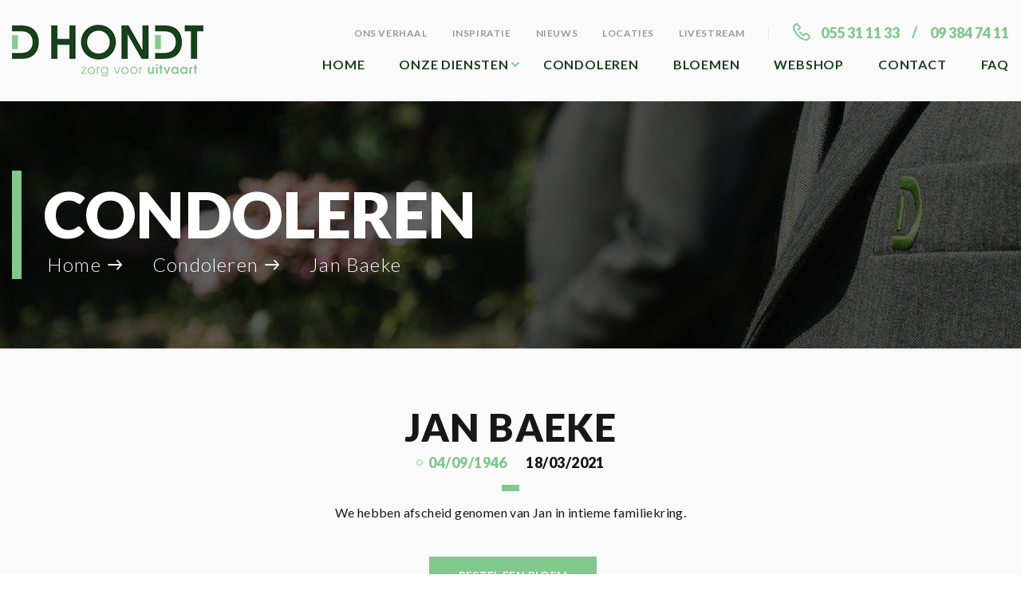

--- FILE ---
content_type: text/html; charset=UTF-8
request_url: https://www.zorgvooruitvaart.be/condoleren/jan-baeke/
body_size: 15728
content:
<!DOCTYPE html>
<html lang="nl-BE">
    <head>
		<meta charset="utf-8">
		<meta name="viewport" content="width=device-width, initial-scale=1">
		<meta name="format-detection" content="telephone=no">
		<title>
			Jan Baeke - Zorg Voor Uitvaart		</title>
		<link href="https://fonts.googleapis.com/css2?family=Lato:wght@300;400;700;900&display=swap" rel="stylesheet">
	<meta name='robots' content='noindex, follow' />
	<style>img:is([sizes="auto" i], [sizes^="auto," i]) { contain-intrinsic-size: 3000px 1500px }</style>
	
	<!-- This site is optimized with the Yoast SEO plugin v26.6 - https://yoast.com/wordpress/plugins/seo/ -->
	<title>Jan Baeke - Zorg Voor Uitvaart</title>
	<meta property="og:locale" content="nl_BE" />
	<meta property="og:type" content="article" />
	<meta property="og:title" content="Jan Baeke - Zorg Voor Uitvaart" />
	<meta property="og:description" content="We hebben afscheid genomen van Jan in intieme familiekring." />
	<meta property="og:url" content="https://www.zorgvooruitvaart.be/condoleren/jan-baeke/" />
	<meta property="og:site_name" content="Zorg Voor Uitvaart" />
	<meta property="article:publisher" content="https://www.facebook.com/uitvaartmetstijl/" />
	<meta property="og:image" content="https://www.zorgvooruitvaart.be/wp-content/uploads/2021/03/2113094-Jan-Baeke-bewerkt-scaled-e1616773046710.jpg" />
	<meta property="og:image:width" content="1363" />
	<meta property="og:image:height" content="1849" />
	<meta property="og:image:type" content="image/jpeg" />
	<meta name="twitter:card" content="summary_large_image" />
	<script type="application/ld+json" class="yoast-schema-graph">{"@context":"https://schema.org","@graph":[{"@type":"WebPage","@id":"https://www.zorgvooruitvaart.be/condoleren/jan-baeke/","url":"https://www.zorgvooruitvaart.be/condoleren/jan-baeke/","name":"Jan Baeke - Zorg Voor Uitvaart","isPartOf":{"@id":"https://www.zorgvooruitvaart.be/#website"},"primaryImageOfPage":{"@id":"https://www.zorgvooruitvaart.be/condoleren/jan-baeke/#primaryimage"},"image":{"@id":"https://www.zorgvooruitvaart.be/condoleren/jan-baeke/#primaryimage"},"thumbnailUrl":"https://www.zorgvooruitvaart.be/wp-content/uploads/2021/03/2113094-Jan-Baeke-bewerkt-scaled-e1616773046710.jpg","datePublished":"2021-03-26T15:39:23+00:00","breadcrumb":{"@id":"https://www.zorgvooruitvaart.be/condoleren/jan-baeke/#breadcrumb"},"inLanguage":"nl-BE","potentialAction":[{"@type":"ReadAction","target":["https://www.zorgvooruitvaart.be/condoleren/jan-baeke/"]}]},{"@type":"ImageObject","inLanguage":"nl-BE","@id":"https://www.zorgvooruitvaart.be/condoleren/jan-baeke/#primaryimage","url":"https://www.zorgvooruitvaart.be/wp-content/uploads/2021/03/2113094-Jan-Baeke-bewerkt-scaled-e1616773046710.jpg","contentUrl":"https://www.zorgvooruitvaart.be/wp-content/uploads/2021/03/2113094-Jan-Baeke-bewerkt-scaled-e1616773046710.jpg","width":1363,"height":1849},{"@type":"BreadcrumbList","@id":"https://www.zorgvooruitvaart.be/condoleren/jan-baeke/#breadcrumb","itemListElement":[{"@type":"ListItem","position":1,"name":"Home","item":"https://www.zorgvooruitvaart.be/"},{"@type":"ListItem","position":2,"name":"Condoleren","item":"https://www.zorgvooruitvaart.be/condoleren/"},{"@type":"ListItem","position":3,"name":"Jan Baeke"}]},{"@type":"WebSite","@id":"https://www.zorgvooruitvaart.be/#website","url":"https://www.zorgvooruitvaart.be/","name":"Zorg Voor Uitvaart","description":"Een website voor begrafenissen en crematies","publisher":{"@id":"https://www.zorgvooruitvaart.be/#organization"},"potentialAction":[{"@type":"SearchAction","target":{"@type":"EntryPoint","urlTemplate":"https://www.zorgvooruitvaart.be/?s={search_term_string}"},"query-input":{"@type":"PropertyValueSpecification","valueRequired":true,"valueName":"search_term_string"}}],"inLanguage":"nl-BE"},{"@type":"Organization","@id":"https://www.zorgvooruitvaart.be/#organization","name":"Zorg Voor Uitvaart","url":"https://www.zorgvooruitvaart.be/","logo":{"@type":"ImageObject","inLanguage":"nl-BE","@id":"https://www.zorgvooruitvaart.be/#/schema/logo/image/","url":"https://www.zorgvooruitvaart.be/wp-content/uploads/2020/05/logo-Dhondt-juiste-versie.png","contentUrl":"https://www.zorgvooruitvaart.be/wp-content/uploads/2020/05/logo-Dhondt-juiste-versie.png","width":11449,"height":3099,"caption":"Zorg Voor Uitvaart"},"image":{"@id":"https://www.zorgvooruitvaart.be/#/schema/logo/image/"},"sameAs":["https://www.facebook.com/uitvaartmetstijl/","https://www.instagram.com/uitvaartzorg.dhondt/"]}]}</script>
	<!-- / Yoast SEO plugin. -->


<link rel="alternate" type="application/rss+xml" title="Zorg Voor Uitvaart &raquo; feed" href="https://www.zorgvooruitvaart.be/feed/" />
<link rel='stylesheet' id='wp-block-library-css' href='https://www.zorgvooruitvaart.be/wp-includes/css/dist/block-library/style.min.css?ver=7c2e619914d4ce27c02883817766fc31' media='all' />
<style id='wp-block-library-theme-inline-css'>
.wp-block-audio :where(figcaption){color:#555;font-size:13px;text-align:center}.is-dark-theme .wp-block-audio :where(figcaption){color:#ffffffa6}.wp-block-audio{margin:0 0 1em}.wp-block-code{border:1px solid #ccc;border-radius:4px;font-family:Menlo,Consolas,monaco,monospace;padding:.8em 1em}.wp-block-embed :where(figcaption){color:#555;font-size:13px;text-align:center}.is-dark-theme .wp-block-embed :where(figcaption){color:#ffffffa6}.wp-block-embed{margin:0 0 1em}.blocks-gallery-caption{color:#555;font-size:13px;text-align:center}.is-dark-theme .blocks-gallery-caption{color:#ffffffa6}:root :where(.wp-block-image figcaption){color:#555;font-size:13px;text-align:center}.is-dark-theme :root :where(.wp-block-image figcaption){color:#ffffffa6}.wp-block-image{margin:0 0 1em}.wp-block-pullquote{border-bottom:4px solid;border-top:4px solid;color:currentColor;margin-bottom:1.75em}.wp-block-pullquote cite,.wp-block-pullquote footer,.wp-block-pullquote__citation{color:currentColor;font-size:.8125em;font-style:normal;text-transform:uppercase}.wp-block-quote{border-left:.25em solid;margin:0 0 1.75em;padding-left:1em}.wp-block-quote cite,.wp-block-quote footer{color:currentColor;font-size:.8125em;font-style:normal;position:relative}.wp-block-quote:where(.has-text-align-right){border-left:none;border-right:.25em solid;padding-left:0;padding-right:1em}.wp-block-quote:where(.has-text-align-center){border:none;padding-left:0}.wp-block-quote.is-large,.wp-block-quote.is-style-large,.wp-block-quote:where(.is-style-plain){border:none}.wp-block-search .wp-block-search__label{font-weight:700}.wp-block-search__button{border:1px solid #ccc;padding:.375em .625em}:where(.wp-block-group.has-background){padding:1.25em 2.375em}.wp-block-separator.has-css-opacity{opacity:.4}.wp-block-separator{border:none;border-bottom:2px solid;margin-left:auto;margin-right:auto}.wp-block-separator.has-alpha-channel-opacity{opacity:1}.wp-block-separator:not(.is-style-wide):not(.is-style-dots){width:100px}.wp-block-separator.has-background:not(.is-style-dots){border-bottom:none;height:1px}.wp-block-separator.has-background:not(.is-style-wide):not(.is-style-dots){height:2px}.wp-block-table{margin:0 0 1em}.wp-block-table td,.wp-block-table th{word-break:normal}.wp-block-table :where(figcaption){color:#555;font-size:13px;text-align:center}.is-dark-theme .wp-block-table :where(figcaption){color:#ffffffa6}.wp-block-video :where(figcaption){color:#555;font-size:13px;text-align:center}.is-dark-theme .wp-block-video :where(figcaption){color:#ffffffa6}.wp-block-video{margin:0 0 1em}:root :where(.wp-block-template-part.has-background){margin-bottom:0;margin-top:0;padding:1.25em 2.375em}
</style>
<style id='classic-theme-styles-inline-css'>
/*! This file is auto-generated */
.wp-block-button__link{color:#fff;background-color:#32373c;border-radius:9999px;box-shadow:none;text-decoration:none;padding:calc(.667em + 2px) calc(1.333em + 2px);font-size:1.125em}.wp-block-file__button{background:#32373c;color:#fff;text-decoration:none}
</style>
<style id='global-styles-inline-css'>
:root{--wp--preset--aspect-ratio--square: 1;--wp--preset--aspect-ratio--4-3: 4/3;--wp--preset--aspect-ratio--3-4: 3/4;--wp--preset--aspect-ratio--3-2: 3/2;--wp--preset--aspect-ratio--2-3: 2/3;--wp--preset--aspect-ratio--16-9: 16/9;--wp--preset--aspect-ratio--9-16: 9/16;--wp--preset--color--black: #000000;--wp--preset--color--cyan-bluish-gray: #abb8c3;--wp--preset--color--white: #ffffff;--wp--preset--color--pale-pink: #f78da7;--wp--preset--color--vivid-red: #cf2e2e;--wp--preset--color--luminous-vivid-orange: #ff6900;--wp--preset--color--luminous-vivid-amber: #fcb900;--wp--preset--color--light-green-cyan: #7bdcb5;--wp--preset--color--vivid-green-cyan: #00d084;--wp--preset--color--pale-cyan-blue: #8ed1fc;--wp--preset--color--vivid-cyan-blue: #0693e3;--wp--preset--color--vivid-purple: #9b51e0;--wp--preset--gradient--vivid-cyan-blue-to-vivid-purple: linear-gradient(135deg,rgba(6,147,227,1) 0%,rgb(155,81,224) 100%);--wp--preset--gradient--light-green-cyan-to-vivid-green-cyan: linear-gradient(135deg,rgb(122,220,180) 0%,rgb(0,208,130) 100%);--wp--preset--gradient--luminous-vivid-amber-to-luminous-vivid-orange: linear-gradient(135deg,rgba(252,185,0,1) 0%,rgba(255,105,0,1) 100%);--wp--preset--gradient--luminous-vivid-orange-to-vivid-red: linear-gradient(135deg,rgba(255,105,0,1) 0%,rgb(207,46,46) 100%);--wp--preset--gradient--very-light-gray-to-cyan-bluish-gray: linear-gradient(135deg,rgb(238,238,238) 0%,rgb(169,184,195) 100%);--wp--preset--gradient--cool-to-warm-spectrum: linear-gradient(135deg,rgb(74,234,220) 0%,rgb(151,120,209) 20%,rgb(207,42,186) 40%,rgb(238,44,130) 60%,rgb(251,105,98) 80%,rgb(254,248,76) 100%);--wp--preset--gradient--blush-light-purple: linear-gradient(135deg,rgb(255,206,236) 0%,rgb(152,150,240) 100%);--wp--preset--gradient--blush-bordeaux: linear-gradient(135deg,rgb(254,205,165) 0%,rgb(254,45,45) 50%,rgb(107,0,62) 100%);--wp--preset--gradient--luminous-dusk: linear-gradient(135deg,rgb(255,203,112) 0%,rgb(199,81,192) 50%,rgb(65,88,208) 100%);--wp--preset--gradient--pale-ocean: linear-gradient(135deg,rgb(255,245,203) 0%,rgb(182,227,212) 50%,rgb(51,167,181) 100%);--wp--preset--gradient--electric-grass: linear-gradient(135deg,rgb(202,248,128) 0%,rgb(113,206,126) 100%);--wp--preset--gradient--midnight: linear-gradient(135deg,rgb(2,3,129) 0%,rgb(40,116,252) 100%);--wp--preset--font-size--small: 14px;--wp--preset--font-size--medium: 23px;--wp--preset--font-size--large: 26px;--wp--preset--font-size--x-large: 42px;--wp--preset--font-size--normal: 16px;--wp--preset--font-size--huge: 37px;--wp--preset--spacing--20: 0.44rem;--wp--preset--spacing--30: 0.67rem;--wp--preset--spacing--40: 1rem;--wp--preset--spacing--50: 1.5rem;--wp--preset--spacing--60: 2.25rem;--wp--preset--spacing--70: 3.38rem;--wp--preset--spacing--80: 5.06rem;--wp--preset--shadow--natural: 6px 6px 9px rgba(0, 0, 0, 0.2);--wp--preset--shadow--deep: 12px 12px 50px rgba(0, 0, 0, 0.4);--wp--preset--shadow--sharp: 6px 6px 0px rgba(0, 0, 0, 0.2);--wp--preset--shadow--outlined: 6px 6px 0px -3px rgba(255, 255, 255, 1), 6px 6px rgba(0, 0, 0, 1);--wp--preset--shadow--crisp: 6px 6px 0px rgba(0, 0, 0, 1);}:root :where(.is-layout-flow) > :first-child{margin-block-start: 0;}:root :where(.is-layout-flow) > :last-child{margin-block-end: 0;}:root :where(.is-layout-flow) > *{margin-block-start: 24px;margin-block-end: 0;}:root :where(.is-layout-constrained) > :first-child{margin-block-start: 0;}:root :where(.is-layout-constrained) > :last-child{margin-block-end: 0;}:root :where(.is-layout-constrained) > *{margin-block-start: 24px;margin-block-end: 0;}:root :where(.is-layout-flex){gap: 24px;}:root :where(.is-layout-grid){gap: 24px;}body .is-layout-flex{display: flex;}.is-layout-flex{flex-wrap: wrap;align-items: center;}.is-layout-flex > :is(*, div){margin: 0;}body .is-layout-grid{display: grid;}.is-layout-grid > :is(*, div){margin: 0;}.has-black-color{color: var(--wp--preset--color--black) !important;}.has-cyan-bluish-gray-color{color: var(--wp--preset--color--cyan-bluish-gray) !important;}.has-white-color{color: var(--wp--preset--color--white) !important;}.has-pale-pink-color{color: var(--wp--preset--color--pale-pink) !important;}.has-vivid-red-color{color: var(--wp--preset--color--vivid-red) !important;}.has-luminous-vivid-orange-color{color: var(--wp--preset--color--luminous-vivid-orange) !important;}.has-luminous-vivid-amber-color{color: var(--wp--preset--color--luminous-vivid-amber) !important;}.has-light-green-cyan-color{color: var(--wp--preset--color--light-green-cyan) !important;}.has-vivid-green-cyan-color{color: var(--wp--preset--color--vivid-green-cyan) !important;}.has-pale-cyan-blue-color{color: var(--wp--preset--color--pale-cyan-blue) !important;}.has-vivid-cyan-blue-color{color: var(--wp--preset--color--vivid-cyan-blue) !important;}.has-vivid-purple-color{color: var(--wp--preset--color--vivid-purple) !important;}.has-black-background-color{background-color: var(--wp--preset--color--black) !important;}.has-cyan-bluish-gray-background-color{background-color: var(--wp--preset--color--cyan-bluish-gray) !important;}.has-white-background-color{background-color: var(--wp--preset--color--white) !important;}.has-pale-pink-background-color{background-color: var(--wp--preset--color--pale-pink) !important;}.has-vivid-red-background-color{background-color: var(--wp--preset--color--vivid-red) !important;}.has-luminous-vivid-orange-background-color{background-color: var(--wp--preset--color--luminous-vivid-orange) !important;}.has-luminous-vivid-amber-background-color{background-color: var(--wp--preset--color--luminous-vivid-amber) !important;}.has-light-green-cyan-background-color{background-color: var(--wp--preset--color--light-green-cyan) !important;}.has-vivid-green-cyan-background-color{background-color: var(--wp--preset--color--vivid-green-cyan) !important;}.has-pale-cyan-blue-background-color{background-color: var(--wp--preset--color--pale-cyan-blue) !important;}.has-vivid-cyan-blue-background-color{background-color: var(--wp--preset--color--vivid-cyan-blue) !important;}.has-vivid-purple-background-color{background-color: var(--wp--preset--color--vivid-purple) !important;}.has-black-border-color{border-color: var(--wp--preset--color--black) !important;}.has-cyan-bluish-gray-border-color{border-color: var(--wp--preset--color--cyan-bluish-gray) !important;}.has-white-border-color{border-color: var(--wp--preset--color--white) !important;}.has-pale-pink-border-color{border-color: var(--wp--preset--color--pale-pink) !important;}.has-vivid-red-border-color{border-color: var(--wp--preset--color--vivid-red) !important;}.has-luminous-vivid-orange-border-color{border-color: var(--wp--preset--color--luminous-vivid-orange) !important;}.has-luminous-vivid-amber-border-color{border-color: var(--wp--preset--color--luminous-vivid-amber) !important;}.has-light-green-cyan-border-color{border-color: var(--wp--preset--color--light-green-cyan) !important;}.has-vivid-green-cyan-border-color{border-color: var(--wp--preset--color--vivid-green-cyan) !important;}.has-pale-cyan-blue-border-color{border-color: var(--wp--preset--color--pale-cyan-blue) !important;}.has-vivid-cyan-blue-border-color{border-color: var(--wp--preset--color--vivid-cyan-blue) !important;}.has-vivid-purple-border-color{border-color: var(--wp--preset--color--vivid-purple) !important;}.has-vivid-cyan-blue-to-vivid-purple-gradient-background{background: var(--wp--preset--gradient--vivid-cyan-blue-to-vivid-purple) !important;}.has-light-green-cyan-to-vivid-green-cyan-gradient-background{background: var(--wp--preset--gradient--light-green-cyan-to-vivid-green-cyan) !important;}.has-luminous-vivid-amber-to-luminous-vivid-orange-gradient-background{background: var(--wp--preset--gradient--luminous-vivid-amber-to-luminous-vivid-orange) !important;}.has-luminous-vivid-orange-to-vivid-red-gradient-background{background: var(--wp--preset--gradient--luminous-vivid-orange-to-vivid-red) !important;}.has-very-light-gray-to-cyan-bluish-gray-gradient-background{background: var(--wp--preset--gradient--very-light-gray-to-cyan-bluish-gray) !important;}.has-cool-to-warm-spectrum-gradient-background{background: var(--wp--preset--gradient--cool-to-warm-spectrum) !important;}.has-blush-light-purple-gradient-background{background: var(--wp--preset--gradient--blush-light-purple) !important;}.has-blush-bordeaux-gradient-background{background: var(--wp--preset--gradient--blush-bordeaux) !important;}.has-luminous-dusk-gradient-background{background: var(--wp--preset--gradient--luminous-dusk) !important;}.has-pale-ocean-gradient-background{background: var(--wp--preset--gradient--pale-ocean) !important;}.has-electric-grass-gradient-background{background: var(--wp--preset--gradient--electric-grass) !important;}.has-midnight-gradient-background{background: var(--wp--preset--gradient--midnight) !important;}.has-small-font-size{font-size: var(--wp--preset--font-size--small) !important;}.has-medium-font-size{font-size: var(--wp--preset--font-size--medium) !important;}.has-large-font-size{font-size: var(--wp--preset--font-size--large) !important;}.has-x-large-font-size{font-size: var(--wp--preset--font-size--x-large) !important;}
:root :where(.wp-block-pullquote){font-size: 1.5em;line-height: 1.6;}
</style>
<link rel='stylesheet' id='custom-frontend-nav-css' href='https://www.zorgvooruitvaart.be/wp-content/plugins/conversal-backend-2.6.0.2/css/conversal-frontend-nav.css?ver=7c2e619914d4ce27c02883817766fc31' media='all' />
<link rel='stylesheet' id='woof-css' href='https://www.zorgvooruitvaart.be/wp-content/plugins/woocommerce-products-filter/css/front.css?ver=1.3.7' media='all' />
<style id='woof-inline-css'>

.woof_products_top_panel li span, .woof_products_top_panel2 li span{background: url(https://www.zorgvooruitvaart.be/wp-content/plugins/woocommerce-products-filter/img/delete.png);background-size: 14px 14px;background-repeat: no-repeat;background-position: right;}
.woof_edit_view{
                    display: none;
                }

</style>
<link rel='stylesheet' id='chosen-drop-down-css' href='https://www.zorgvooruitvaart.be/wp-content/plugins/woocommerce-products-filter/js/chosen/chosen.min.css?ver=1.3.7' media='all' />
<link rel='stylesheet' id='woof_by_author_html_items-css' href='https://www.zorgvooruitvaart.be/wp-content/plugins/woocommerce-products-filter/ext/by_author/css/by_author.css?ver=1.3.7' media='all' />
<link rel='stylesheet' id='woof_by_instock_html_items-css' href='https://www.zorgvooruitvaart.be/wp-content/plugins/woocommerce-products-filter/ext/by_instock/css/by_instock.css?ver=1.3.7' media='all' />
<link rel='stylesheet' id='woof_by_onsales_html_items-css' href='https://www.zorgvooruitvaart.be/wp-content/plugins/woocommerce-products-filter/ext/by_onsales/css/by_onsales.css?ver=1.3.7' media='all' />
<link rel='stylesheet' id='woof_by_text_html_items-css' href='https://www.zorgvooruitvaart.be/wp-content/plugins/woocommerce-products-filter/ext/by_text/assets/css/front.css?ver=1.3.7' media='all' />
<link rel='stylesheet' id='woof_label_html_items-css' href='https://www.zorgvooruitvaart.be/wp-content/plugins/woocommerce-products-filter/ext/label/css/html_types/label.css?ver=1.3.7' media='all' />
<link rel='stylesheet' id='woof_select_radio_check_html_items-css' href='https://www.zorgvooruitvaart.be/wp-content/plugins/woocommerce-products-filter/ext/select_radio_check/css/html_types/select_radio_check.css?ver=1.3.7' media='all' />
<link rel='stylesheet' id='woof_sd_html_items_checkbox-css' href='https://www.zorgvooruitvaart.be/wp-content/plugins/woocommerce-products-filter/ext/smart_designer/css/elements/checkbox.css?ver=1.3.7' media='all' />
<link rel='stylesheet' id='woof_sd_html_items_radio-css' href='https://www.zorgvooruitvaart.be/wp-content/plugins/woocommerce-products-filter/ext/smart_designer/css/elements/radio.css?ver=1.3.7' media='all' />
<link rel='stylesheet' id='woof_sd_html_items_switcher-css' href='https://www.zorgvooruitvaart.be/wp-content/plugins/woocommerce-products-filter/ext/smart_designer/css/elements/switcher.css?ver=1.3.7' media='all' />
<link rel='stylesheet' id='woof_sd_html_items_color-css' href='https://www.zorgvooruitvaart.be/wp-content/plugins/woocommerce-products-filter/ext/smart_designer/css/elements/color.css?ver=1.3.7' media='all' />
<link rel='stylesheet' id='woof_sd_html_items_tooltip-css' href='https://www.zorgvooruitvaart.be/wp-content/plugins/woocommerce-products-filter/ext/smart_designer/css/tooltip.css?ver=1.3.7' media='all' />
<link rel='stylesheet' id='woof_sd_html_items_front-css' href='https://www.zorgvooruitvaart.be/wp-content/plugins/woocommerce-products-filter/ext/smart_designer/css/front.css?ver=1.3.7' media='all' />
<link rel='stylesheet' id='woof-switcher23-css' href='https://www.zorgvooruitvaart.be/wp-content/plugins/woocommerce-products-filter/css/switcher.css?ver=1.3.7' media='all' />
<style id='woocommerce-inline-inline-css'>
.woocommerce form .form-row .required { visibility: visible; }
</style>
<link rel='stylesheet' id='woo-variation-swatches-css' href='https://www.zorgvooruitvaart.be/wp-content/plugins/woo-variation-swatches/assets/css/frontend.min.css?ver=1748429220' media='all' />
<style id='woo-variation-swatches-inline-css'>
:root {
--wvs-tick:url("data:image/svg+xml;utf8,%3Csvg filter='drop-shadow(0px 0px 2px rgb(0 0 0 / .8))' xmlns='http://www.w3.org/2000/svg'  viewBox='0 0 30 30'%3E%3Cpath fill='none' stroke='%23ffffff' stroke-linecap='round' stroke-linejoin='round' stroke-width='4' d='M4 16L11 23 27 7'/%3E%3C/svg%3E");

--wvs-cross:url("data:image/svg+xml;utf8,%3Csvg filter='drop-shadow(0px 0px 5px rgb(255 255 255 / .6))' xmlns='http://www.w3.org/2000/svg' width='72px' height='72px' viewBox='0 0 24 24'%3E%3Cpath fill='none' stroke='%23ff0000' stroke-linecap='round' stroke-width='0.6' d='M5 5L19 19M19 5L5 19'/%3E%3C/svg%3E");
--wvs-single-product-item-width:30px;
--wvs-single-product-item-height:30px;
--wvs-single-product-item-font-size:16px}
</style>
<link rel='stylesheet' id='wpforms-form-locker-frontend-css' href='https://www.zorgvooruitvaart.be/wp-content/plugins/wpforms-form-locker/assets/css/frontend.min.css?ver=2.8.0' media='all' />
<link rel='stylesheet' id='brands-styles-css' href='https://www.zorgvooruitvaart.be/wp-content/plugins/woocommerce/assets/css/brands.css?ver=9.8.6' media='all' />
<link rel='stylesheet' id='storefront-style-css' href='https://www.zorgvooruitvaart.be/wp-content/themes/storefront/style.css?ver=4.6.1' media='all' />
<link rel='stylesheet' id='addtoany-css' href='https://www.zorgvooruitvaart.be/wp-content/plugins/add-to-any/addtoany.min.css?ver=1.16' media='all' />
<link rel='stylesheet' id='storefront-icons-css' href='https://www.zorgvooruitvaart.be/wp-content/themes/storefront/assets/css/base/icons.css?ver=4.6.1' media='all' />
<link rel='stylesheet' id='storefront-woocommerce-style-css' href='https://www.zorgvooruitvaart.be/wp-content/themes/storefront/assets/css/woocommerce/woocommerce.css?ver=4.6.1' media='all' />
<style id='storefront-woocommerce-style-inline-css'>
@font-face {
				font-family: star;
				src: url(https://www.zorgvooruitvaart.be/wp-content/plugins/woocommerce/assets/fonts/star.eot);
				src:
					url(https://www.zorgvooruitvaart.be/wp-content/plugins/woocommerce/assets/fonts/star.eot?#iefix) format("embedded-opentype"),
					url(https://www.zorgvooruitvaart.be/wp-content/plugins/woocommerce/assets/fonts/star.woff) format("woff"),
					url(https://www.zorgvooruitvaart.be/wp-content/plugins/woocommerce/assets/fonts/star.ttf) format("truetype"),
					url(https://www.zorgvooruitvaart.be/wp-content/plugins/woocommerce/assets/fonts/star.svg#star) format("svg");
				font-weight: 400;
				font-style: normal;
			}
			@font-face {
				font-family: WooCommerce;
				src: url(https://www.zorgvooruitvaart.be/wp-content/plugins/woocommerce/assets/fonts/WooCommerce.eot);
				src:
					url(https://www.zorgvooruitvaart.be/wp-content/plugins/woocommerce/assets/fonts/WooCommerce.eot?#iefix) format("embedded-opentype"),
					url(https://www.zorgvooruitvaart.be/wp-content/plugins/woocommerce/assets/fonts/WooCommerce.woff) format("woff"),
					url(https://www.zorgvooruitvaart.be/wp-content/plugins/woocommerce/assets/fonts/WooCommerce.ttf) format("truetype"),
					url(https://www.zorgvooruitvaart.be/wp-content/plugins/woocommerce/assets/fonts/WooCommerce.svg#WooCommerce) format("svg");
				font-weight: 400;
				font-style: normal;
			}
</style>
<link rel='stylesheet' id='storefront-child-style-css' href='https://www.zorgvooruitvaart.be/wp-content/themes/zorg/style.css?ver=1.1' media='all' />
<link rel='stylesheet' id='storefront-woocommerce-brands-style-css' href='https://www.zorgvooruitvaart.be/wp-content/themes/storefront/assets/css/woocommerce/extensions/brands.css?ver=4.6.1' media='all' />
<script id="woof-husky-js-extra">
var woof_husky_txt = {"ajax_url":"https:\/\/www.zorgvooruitvaart.be\/wp-admin\/admin-ajax.php","plugin_uri":"https:\/\/www.zorgvooruitvaart.be\/wp-content\/plugins\/woocommerce-products-filter\/ext\/by_text\/","loader":"https:\/\/www.zorgvooruitvaart.be\/wp-content\/plugins\/woocommerce-products-filter\/ext\/by_text\/assets\/img\/ajax-loader.gif","not_found":"Nothing found!","prev":"Prev","next":"Next","site_link":"https:\/\/www.zorgvooruitvaart.be","default_data":{"placeholder":"","behavior":"title","search_by_full_word":0,"autocomplete":1,"how_to_open_links":0,"taxonomy_compatibility":0,"sku_compatibility":0,"custom_fields":"","search_desc_variant":0,"view_text_length":10,"min_symbols":3,"max_posts":10,"image":"","notes_for_customer":"","template":"default","max_open_height":300,"page":0}};
</script>
<script src="https://www.zorgvooruitvaart.be/wp-content/plugins/woocommerce-products-filter/ext/by_text/assets/js/husky.js?ver=1.3.7" id="woof-husky-js"></script>
<script id="addtoany-core-js-before">
window.a2a_config=window.a2a_config||{};a2a_config.callbacks=[];a2a_config.overlays=[];a2a_config.templates={};a2a_localize = {
	Share: "Delen",
	Save: "Opslaan",
	Subscribe: "Abonneren",
	Email: "E-mail",
	Bookmark: "Bladwijzer",
	ShowAll: "Alles tonen",
	ShowLess: "Minder tonen",
	FindServices: "Vind dienst(en)",
	FindAnyServiceToAddTo: "Vind direct een dienst om aan toe te voegen",
	PoweredBy: "Mogelijk gemaakt door",
	ShareViaEmail: "Delen per e-mail",
	SubscribeViaEmail: "Abonneren via e-mail",
	BookmarkInYourBrowser: "Bladwijzer maken in je browser",
	BookmarkInstructions: "Druk op Ctrl+D of \u2318+D om deze pagina te bookmarken",
	AddToYourFavorites: "Voeg aan je favorieten toe",
	SendFromWebOrProgram: "Stuur vanuit elk e-mailadres of e-mail programma",
	EmailProgram: "E-mail programma",
	More: "Meer&#8230;",
	ThanksForSharing: "Bedankt voor het delen!",
	ThanksForFollowing: "Bedankt voor het volgen!"
};
</script>
<script defer src="https://static.addtoany.com/menu/page.js" id="addtoany-core-js"></script>
<script src="https://www.zorgvooruitvaart.be/wp-includes/js/jquery/jquery.min.js?ver=3.7.1" id="jquery-core-js"></script>
<script src="https://www.zorgvooruitvaart.be/wp-includes/js/jquery/jquery-migrate.min.js?ver=3.4.1" id="jquery-migrate-js"></script>
<script id="jquery-js-after">
					function optimocha_getCookie(name) {
						var v = document.cookie.match("(^|;) ?" + name + "=([^;]*)(;|$)");
						return v ? v[2] : null;
					}

					function optimocha_check_wc_cart_script() {
					var cart_src = "https://www.zorgvooruitvaart.be/wp-content/plugins/woocommerce/assets/js/frontend/cart-fragments.min.js";
					var script_id = "optimocha_loaded_wc_cart_fragments";

						if( document.getElementById(script_id) !== null ) {
							return false;
						}

						if( optimocha_getCookie("woocommerce_cart_hash") ) {
							var script = document.createElement("script");
							script.id = script_id;
							script.src = cart_src;
							script.async = true;
							document.head.appendChild(script);
						}
					}

					optimocha_check_wc_cart_script();
					document.addEventListener("click", function(){setTimeout(optimocha_check_wc_cart_script,1000);});
					
</script>
<script defer src="https://www.zorgvooruitvaart.be/wp-content/plugins/add-to-any/addtoany.min.js?ver=1.1" id="addtoany-jquery-js"></script>
<script src="https://www.zorgvooruitvaart.be/wp-content/plugins/woocommerce/assets/js/jquery-blockui/jquery.blockUI.min.js?ver=2.7.0-wc.9.8.6" id="jquery-blockui-js" data-wp-strategy="defer"></script>
<script id="wc-add-to-cart-js-extra">
var wc_add_to_cart_params = {"ajax_url":"\/wp-admin\/admin-ajax.php","wc_ajax_url":"\/?wc-ajax=%%endpoint%%","i18n_view_cart":"Winkelmand bekijken","cart_url":"https:\/\/www.zorgvooruitvaart.be\/winkelmandje\/","is_cart":"","cart_redirect_after_add":"no"};
</script>
<script src="https://www.zorgvooruitvaart.be/wp-content/plugins/woocommerce/assets/js/frontend/add-to-cart.min.js?ver=9.8.6" id="wc-add-to-cart-js" defer data-wp-strategy="defer"></script>
<script src="https://www.zorgvooruitvaart.be/wp-content/plugins/woocommerce/assets/js/js-cookie/js.cookie.min.js?ver=2.1.4-wc.9.8.6" id="js-cookie-js" defer data-wp-strategy="defer"></script>
<script id="woocommerce-js-extra">
var woocommerce_params = {"ajax_url":"\/wp-admin\/admin-ajax.php","wc_ajax_url":"\/?wc-ajax=%%endpoint%%","i18n_password_show":"Show Code","i18n_password_hide":"Hide Code"};
</script>
<script src="https://www.zorgvooruitvaart.be/wp-content/plugins/woocommerce/assets/js/frontend/woocommerce.min.js?ver=9.8.6" id="woocommerce-js" defer data-wp-strategy="defer"></script>
<script src="https://www.zorgvooruitvaart.be/wp-content/themes/zorg/assets/js/libs/detect.js?ver=7c2e619914d4ce27c02883817766fc31" id="detect-js"></script>
<script id="plugins-js-extra">
var myLocale = {"locale":null};
</script>
<script src="https://www.zorgvooruitvaart.be/wp-content/themes/zorg/assets/js/plugins.js?ver=1" id="plugins-js"></script>
<script id="wc-cart-fragments-js-extra">
var wc_cart_fragments_params = {"ajax_url":"\/wp-admin\/admin-ajax.php","wc_ajax_url":"\/?wc-ajax=%%endpoint%%","cart_hash_key":"wc_cart_hash_90474e771d7e745caa512d6d9bfb53c3","fragment_name":"wc_fragments_90474e771d7e745caa512d6d9bfb53c3","request_timeout":"5000"};
</script>
<link rel="https://api.w.org/" href="https://www.zorgvooruitvaart.be/wp-json/" /><link rel='shortlink' href='https://www.zorgvooruitvaart.be/?p=14013' />
	<noscript><style>.woocommerce-product-gallery{ opacity: 1 !important; }</style></noscript>
	<link rel="icon" href="https://www.zorgvooruitvaart.be/wp-content/uploads/2019/06/cropped-favicon-1-32x32.png" sizes="32x32" />
<link rel="icon" href="https://www.zorgvooruitvaart.be/wp-content/uploads/2019/06/cropped-favicon-1-192x192.png" sizes="192x192" />
<link rel="apple-touch-icon" href="https://www.zorgvooruitvaart.be/wp-content/uploads/2019/06/cropped-favicon-1-180x180.png" />
<meta name="msapplication-TileImage" content="https://www.zorgvooruitvaart.be/wp-content/uploads/2019/06/cropped-favicon-1-270x270.png" />
</head>
<body class="wp-singular condoleren-template-default single single-condoleren postid-14013 wp-embed-responsive wp-theme-storefront wp-child-theme-zorg theme-storefront woocommerce-no-js woo-variation-swatches wvs-behavior-blur wvs-theme-zorg wvs-show-label wvs-tooltip storefront-full-width-content storefront-align-wide right-sidebar woocommerce-active">
	<div class="site-container">
	<header class="outer-wrapper outer-wrapper_header">
		<section class="header header-section section" role="banner">
			<div class="logo logo_header">                                <a href="https://www.zorgvooruitvaart.be"><img src="https://www.zorgvooruitvaart.be/wp-content/uploads/2019/06/logo.svg" alt=""></a>
                    

        </div><!-- logo -->
  			<div class="header__block">
				<div class="header__row">
					<div class="header__row-block">
						<div class="header__block-item">
							<nav class="top-nav">
							<ul id = "menu-top-navigation" class = "menu"><li id="menu-item-592" class="menu-item menu-item-type-post_type menu-item-object-page menu-item-592"><a href="https://www.zorgvooruitvaart.be/ons-verhaal/">Ons Verhaal</a></li>
<li id="menu-item-565" class="menu-item menu-item-type-custom menu-item-object-custom menu-item-565"><a href="/inspiratie/">Inspiratie</a></li>
<li id="menu-item-566" class="menu-item menu-item-type-custom menu-item-object-custom menu-item-566"><a href="/nieuws/">Nieuws</a></li>
<li id="menu-item-636" class="menu-item menu-item-type-post_type menu-item-object-page menu-item-636"><a href="https://www.zorgvooruitvaart.be/locaties/">Locaties</a></li>
<li id="menu-item-16627" class="menu-item menu-item-type-custom menu-item-object-custom menu-item-16627"><a href="https://live.zorgvooruitvaart.be/">Livestream</a></li>
</ul>							</nav>
						</div><!-- header__block-item -->
																		  	<div class="header__block-item header__block-item_phone">
						  		<a href="tel:055311133" class="phone-link">055 31 11 33</a>
						  								  			<a href="tel:093847411"> 09 384 74 11</a>
						  								  	</div><!-- phone-button -->
											</div><!-- header__row-block -->
				</div><!-- header__row -->
				<div class="header__row">
					<div class="main-nav-wrapper">
						<nav class="main-nav main-nav_header">
							<ul id = "menu-main-navigation" class = "menu"><li id="menu-item-562" class="menu-item menu-item-type-post_type menu-item-object-page menu-item-home menu-item-562"><a href="https://www.zorgvooruitvaart.be/">Home</a></li>
<li id="menu-item-778" class="menu-item menu-item-type-post_type menu-item-object-page menu-item-has-children menu-item-778"><a href="https://www.zorgvooruitvaart.be/onze-diensten/">Onze diensten</a>
<ul class="sub-menu">
	<li id="menu-item-1307" class="menu-item menu-item-type-post_type menu-item-object-page menu-item-1307"><a href="https://www.zorgvooruitvaart.be/uitvaartzorg/">Uitvaartzorg</a></li>
	<li id="menu-item-1317" class="menu-item menu-item-type-post_type menu-item-object-page menu-item-1317"><a href="https://www.zorgvooruitvaart.be/funerarium/">Funerarium</a></li>
	<li id="menu-item-1323" class="menu-item menu-item-type-post_type menu-item-object-page menu-item-1323"><a href="https://www.zorgvooruitvaart.be/voorzorg/">Voorzorg</a></li>
	<li id="menu-item-1332" class="menu-item menu-item-type-post_type menu-item-object-page menu-item-1332"><a href="https://www.zorgvooruitvaart.be/nazorg/">Nazorg</a></li>
	<li id="menu-item-780" class="menu-item menu-item-type-post_type menu-item-object-page menu-item-780"><a href="https://www.zorgvooruitvaart.be/onze-diensten/rouwmaaltijd/">Rouwmaaltijd</a></li>
	<li id="menu-item-1336" class="menu-item menu-item-type-post_type menu-item-object-page menu-item-1336"><a href="https://www.zorgvooruitvaart.be/grafzorg/">Grafzorg</a></li>
	<li id="menu-item-1344" class="menu-item menu-item-type-post_type menu-item-object-page menu-item-1344"><a href="https://www.zorgvooruitvaart.be/rouwvervoer/">Rouwvervoer</a></li>
	<li id="menu-item-1403" class="menu-item menu-item-type-post_type menu-item-object-page menu-item-1403"><a href="https://www.zorgvooruitvaart.be/cryonisme/">Cryonisme</a></li>
</ul>
</li>
<li id="menu-item-588" class="menu-item menu-item-type-custom menu-item-object-custom menu-item-588"><a href="/condoleren/">Condoleren</a></li>
<li id="menu-item-1276" class="menu-item menu-item-type-taxonomy menu-item-object-product_cat menu-item-1276"><a href="https://www.zorgvooruitvaart.be/bloemen/">Bloemen</a></li>
<li id="menu-item-1274" class="menu-item menu-item-type-taxonomy menu-item-object-product_cat menu-item-1274"><a href="https://www.zorgvooruitvaart.be/product-category/webshop/">Webshop</a></li>
<li id="menu-item-589" class="menu-item menu-item-type-post_type menu-item-object-page menu-item-589"><a href="https://www.zorgvooruitvaart.be/contact/">Contact</a></li>
<li id="menu-item-1451" class="menu-item menu-item-type-post_type menu-item-object-page menu-item-1451"><a href="https://www.zorgvooruitvaart.be/faq-vaakgestelde-vragen/">FAQ</a></li>
</ul>							<nav class="top-nav top-nav_mobile">
								<ul id = "menu-top-navigation-1" class = "menu"><li class="menu-item menu-item-type-post_type menu-item-object-page menu-item-592"><a href="https://www.zorgvooruitvaart.be/ons-verhaal/">Ons Verhaal</a></li>
<li class="menu-item menu-item-type-custom menu-item-object-custom menu-item-565"><a href="/inspiratie/">Inspiratie</a></li>
<li class="menu-item menu-item-type-custom menu-item-object-custom menu-item-566"><a href="/nieuws/">Nieuws</a></li>
<li class="menu-item menu-item-type-post_type menu-item-object-page menu-item-636"><a href="https://www.zorgvooruitvaart.be/locaties/">Locaties</a></li>
<li class="menu-item menu-item-type-custom menu-item-object-custom menu-item-16627"><a href="https://live.zorgvooruitvaart.be/">Livestream</a></li>
</ul>							</nav>
						 </nav>
					</div><!-- main-nav-wrapper -->
				</div><!-- header__row -->
			</div><!-- header__block -->
			<div class="burger-holder">
				<span class="burger"><i></i><i></i><i></i><i></i><i></i><i></i></span>
			</div><!-- burger-holder -->
		</section><!-- header -->
	</header>
	<style type="text/css">
		.outer-wrapper_banner-inner{
			background-image: url(https://www.zorgvooruitvaart.be/wp-content/uploads/fly-images/682/default-header-image-1920x310-cc.jpg);
		}
	</style>	
<article class="outer-wrapper outer-wrapper_banner outer-wrapper_banner-inner">
	<section class="banner-section banner-section_inner section" role="banner">
		<div class="banner banner_inner">
						<div class="banner__title-holder">
									<h2 class="banner__title ">condoleren</h2>
							</div><!-- banner__title-holder -->
										<div class="breadcrumbs" typeof="BreadcrumbList" vocab="https://schema.org/">
					<span><span><a href="https://www.zorgvooruitvaart.be/">Home</a></span>  <span><a href="https://www.zorgvooruitvaart.be/condoleren/">Condoleren</a></span>  <span class="breadcrumb_last" aria-current="page">Jan Baeke</span></span>				</div>
					</div><!-- banner -->
	</section>
</article><article class="outer-wrapper">
	<section class="condoleren-section-single section section_single">
					

		<main class="main">
			<div class="condoleren-details">
				<div class="condoleren-details__header">
					<h1 class="condoleren-details__header-title">Jan Baeke</h1>
																<div class="condoleren-details__header-dates">
															<div class="condoleren-details__header-dates-birth">
									04/09/1946								</div>
							
															<div class="condoleren-details__header-dates-death">
									18/03/2021								</div>
													</div><!-- condoleren-details__header-dates -->
						<div class="condoleren-details__header-content">
							<div class="wsw">
								<p>We hebben afscheid genomen van Jan in intieme familiekring.</p>
							</div><!-- wsw -->
						</div><!-- condoleren-details__header-content -->

						<div class="condoleren-details__header-buttons">
							<a href="/bloemen/" target="_self" class="button button_style-01"><span class="button__text">Bestel een bloem</span></a>
													</div><!-- condoleren-details__header-buttons -->
									</div><!-- condoleren-details__header -->
				<div class="condoleren-details__content">
					<div class="condoleren-details__content-image">
						<img src="https://www.zorgvooruitvaart.be/wp-content/uploads/fly-images/14014/2113094-Jan-Baeke-bewerkt-scaled-e1616773046710-690x857-cc.jpg" width="690" height="857" class="responsive" alt="">							
					</div><!-- condoleren-details__content-image -->
					<div class="condoleren-details__content-form">
																			<div class="condoleren-details__content-form-title">
								Condoleren							</div>	
												
						
													<div class="form">
								<div class="wpforms-container " id="wpforms-729"><form id="wpforms-form-729" class="wpforms-validate wpforms-form" data-formid="729" method="post" enctype="multipart/form-data" action="/condoleren/jan-baeke/?wpforms_form_id=729" data-token="8ffe32240d2333b86c35a79c3c3760cb" data-token-time="1768786646"><noscript class="wpforms-error-noscript">Schakel JavaScript in je browser in om dit formulier in te vullen.</noscript><div class="wpforms-field-container"><div id="wpforms-729-field_10-container" class="wpforms-field wpforms-field-hidden" data-field-id="10"><input type="hidden" id="wpforms-729-field_10" name="wpforms[fields][10]" value="Jan Baeke"></div><div id="wpforms-729-field_0-container" class="wpforms-field wpforms-field-name" data-field-id="0"><label class="wpforms-field-label" for="wpforms-729-field_0">Naam <span class="wpforms-required-label">*</span></label><input type="text" id="wpforms-729-field_0" class="wpforms-field-large wpforms-field-required" name="wpforms[fields][0]" required></div><div id="wpforms-729-field_4-container" class="wpforms-field wpforms-field-name" data-field-id="4"><label class="wpforms-field-label" for="wpforms-729-field_4">Gemeente <span class="wpforms-required-label">*</span></label><input type="text" id="wpforms-729-field_4" class="wpforms-field-large wpforms-field-required" name="wpforms[fields][4]" required></div><div id="wpforms-729-field_1-container" class="wpforms-field wpforms-field-email" data-field-id="1"><label class="wpforms-field-label" for="wpforms-729-field_1">E-Mail <span class="wpforms-required-label">*</span></label><input type="email" id="wpforms-729-field_1" class="wpforms-field-large wpforms-field-required" name="wpforms[fields][1]" spellcheck="false" required></div><div id="wpforms-729-field_11-container" class="wpforms-field wpforms-field-file-upload" data-field-id="11"><label class="wpforms-field-label" for="wpforms-729-field_11">WILT U EEN FOTO MET DE FAMILIE DELEN?</label><div
		class="wpforms-uploader "
		data-field-id="11"
		data-form-id="729"
		data-input-name="wpforms_729_11"
		data-extensions="jpg,jpeg,png,bmp"
		data-max-size="18874368"
		data-max-file-number="1"
		data-post-max-size="268435456"
		data-max-parallel-uploads="4"
		data-parallel-uploads="true"
		data-file-chunk-size="2097152">
	<div class="dz-message">
		<svg  viewBox="0 0 640 640" focusable="false" data-icon="inbox" width="50px" height="50px" fill="currentColor" aria-hidden="true">
			<path d="M352 173.3L352 384C352 401.7 337.7 416 320 416C302.3 416 288 401.7 288 384L288 173.3L246.6 214.7C234.1 227.2 213.8 227.2 201.3 214.7C188.8 202.2 188.8 181.9 201.3 169.4L297.3 73.4C309.8 60.9 330.1 60.9 342.6 73.4L438.6 169.4C451.1 181.9 451.1 202.2 438.6 214.7C426.1 227.2 405.8 227.2 393.3 214.7L352 173.3zM320 464C364.2 464 400 428.2 400 384L480 384C515.3 384 544 412.7 544 448L544 480C544 515.3 515.3 544 480 544L160 544C124.7 544 96 515.3 96 480L96 448C96 412.7 124.7 384 160 384L240 384C240 428.2 275.8 464 320 464zM464 488C477.3 488 488 477.3 488 464C488 450.7 477.3 440 464 440C450.7 440 440 450.7 440 464C440 477.3 450.7 488 464 488z"/>
		</svg>

		<span class="modern-title">
							Drag &amp; Drop Files, 				<span>Choose Files to Upload</span>
					</span>

			</div>
</div>

<input
		type="text"
		autocomplete="off"
		readonly
		class="dropzone-input"
		style="position:absolute!important;clip:rect(0,0,0,0)!important;height:1px!important;width:1px!important;border:0!important;overflow:hidden!important;padding:0!important;margin:0!important;"
		id="wpforms-729-field_11"
		name="wpforms_729_11" 		value="">
</div><div id="wpforms-729-field_2-container" class="wpforms-field wpforms-field-textarea" data-field-id="2"><label class="wpforms-field-label" for="wpforms-729-field_2">Bericht <span class="wpforms-required-label">*</span></label><textarea id="wpforms-729-field_2" class="wpforms-field-large wpforms-field-required" name="wpforms[fields][2]" required></textarea></div><div id="wpforms-729-field_9-container" class="wpforms-field wpforms-field-radio" data-field-id="9"><label class="wpforms-field-label wpforms-label-hide">Gekozen condolatie <span class="wpforms-required-label">*</span></label><ul id="wpforms-729-field_9" class="wpforms-field-required"><li class="choice-2 depth-1"><input type="radio" id="wpforms-729-field_9_2" name="wpforms[fields][9]" value="mijn bericht is enkel voor familie bedoeld" required ><label class="wpforms-field-label-inline" for="wpforms-729-field_9_2">mijn bericht is enkel voor familie bedoeld</label></li><li class="choice-3 depth-1"><input type="radio" id="wpforms-729-field_9_3" name="wpforms[fields][9]" value="mijn bericht mag openbaar geplaatst worden" required ><label class="wpforms-field-label-inline" for="wpforms-729-field_9_3">mijn bericht mag openbaar geplaatst worden</label></li></ul></div><div id="wpforms-729-field_8-container" class="wpforms-field wpforms-field-checkbox" data-field-id="8"><label class="wpforms-field-label wpforms-label-hide">Bevestiging termen en condities <span class="wpforms-required-label">*</span></label><ul id="wpforms-729-field_8" class="wpforms-field-required"><li class="choice-3 depth-1"><input type="checkbox" id="wpforms-729-field_8_3" name="wpforms[fields][8][]" value="Ik ga akkoord met de algemene voorwaarden en de privacy policy" required ><label class="wpforms-field-label-inline" for="wpforms-729-field_8_3">Ik ga akkoord met de algemene voorwaarden en de privacy policy</label></li></ul></div></div><!-- .wpforms-field-container --><div class="wpforms-field wpforms-field-hp"><label for="wpforms-729-field-hp" class="wpforms-field-label">Message</label><input type="text" name="wpforms[hp]" id="wpforms-729-field-hp" class="wpforms-field-medium"></div><div class="wpforms-submit-container" ><input type="hidden" name="wpforms[id]" value="729"><input type="hidden" name="page_title" value="Jan Baeke"><input type="hidden" name="page_url" value="https://www.zorgvooruitvaart.be/condoleren/jan-baeke/"><input type="hidden" name="url_referer" value=""><input type="hidden" name="page_id" value="14013"><input type="hidden" name="wpforms[post_id]" value="14013"><button type="submit" name="wpforms[submit]" id="wpforms-submit-729" class="wpforms-submit" aria-live="assertive" value="wpforms-submit">Verzenden</button></div></form></div>  <!-- .wpforms-container -->							</div>	
												
					</div><!-- condoleren-details__content-form -->
				</div><!-- condoleren-details__content -->
								<div class="condoleren-details__map"></div>
				<div class="condoleren-details__messages">
										<div id="ajax-content" data-post-type="condoleren_messages" data-tag="jan-baeke_14013"><div class="ajax-preloader"><div class="ajax-loader-wrapper"><div class="cssload-loader"></div></div></div></div><!-- ajax -->
				</div><!-- condoleren-details__messages -->
			</div><!-- condoleren-details -->
			
		</main>
	</section>
</article>
</div> <!-- site-container -->
<div class="site-footer">
	<footer class="outer-wrapper outer-wrapper_footer">
	<section class="footer-section section">
		<div class="footer">
			<div class="footer__block footer__block_logo">

				<div class="logo logo_footer">                                <a href="https://www.zorgvooruitvaart.be"><img src="https://www.zorgvooruitvaart.be/wp-content/uploads/2019/06/logo.svg" alt=""></a>
                    

        </div><!-- logo -->
  <div class="social-media-buttons social-media-buttons_footer">
			<a href="https://www.facebook.com/uitvaartmetstijl/" class="social-media-buttons__item icon icon-facebook" target="_blank"><span class="icon__text social-media-buttons__text">Facebook</span></a>
						<a href="https://www.instagram.com/uitvaartzorg.dhondt/" class="social-media-buttons__item icon icon-instagram" target="_blank"><span class="icon__text social-media-buttons__text">Instagram</span></a>
				</div><!-- social-media-buttons -->			</div><!-- footer__block -->

			<div class="footer__block footer__block_menu footer__block_menu-1">
				<nav class="footer-nav"></nav>
			</div><!-- footer__block -->

			<div class="footer__block footer__block_menu footer__block_menu-2">
				<nav class="footer-nav"></nav>
			</div><!-- footer__block -->
			<div class="footer__block footer__block_menu footer__block_menu-3">
				<nav class="footer-nav"></nav>
			</div><!-- footer__block -->

			<div class="footer__block footer__block_contact">
								 				
					<div class="contact-data contact-data_footer">

						<div itemscope itemtype="http://schema.org/Organization">

						  
							<div class="contact-data__block contact-data__block_phone">
																	<div class="contact-data__block-title">
										PERMANENTE WACHTDIENST									</div>
																								  	<div class="contact-data__item contact-data__item_phone-1">
								  		<a href="tel:055311133" class="phone-link" itemprop="telephone">055  31 11 33</a>
								  	</div><!-- contact-data__item -->
																								  	<div class="contact-data__item contact-data__item_phone-2">
								  		<a href="tel:093847411" class="phone-link" itemprop="telephone">09 384 74 11</a>
								  	</div><!-- contact-data__item -->
															</div><!-- contact-data__block -->
							<div class="contact-data__block contact-data__block_email">
																	<div class="contact-data__block-title">
										e-mail ons									</div>
																									<div class="contact-data__item">
									 	<a href="mailto:uitvaart@telenet.be" itemprop="email">uitvaart@telenet.be</a>
									</div><!-- contact-data__item -->	
															</div><!-- contact-data__block -->

														
						</div>

						<div class="social-media-buttons social-media-buttons_sm">
			<a href="https://www.facebook.com/uitvaartmetstijl/" class="social-media-buttons__item icon icon-facebook" target="_blank"><span class="icon__text social-media-buttons__text">Facebook</span></a>
						<a href="https://www.instagram.com/uitvaartzorg.dhondt/" class="social-media-buttons__item icon icon-instagram" target="_blank"><span class="icon__text social-media-buttons__text">Instagram</span></a>
				</div><!-- social-media-buttons -->					</div><!-- contact-data -->

					
			</div><!-- footer__block -->
		</div><!-- footer -->
	</section>
</footer>	<article class="outer-wrapper outer-wrapper_copyrights">
	<section class="copyrights-section section">
		<div class="copyrights">
			Copyright © 2019 Uitvaartzorg D’Hondt. All rights reserved.
			<nav class="legal-nav-wrapper"><ul id = "menu-legal-info-nav" class = "legal-nav"><li id="menu-item-569" class="menu-item menu-item-type-post_type menu-item-object-page menu-item-569"><a href="https://www.zorgvooruitvaart.be/cookie-policy/">Cookie Policy</a></li>
<li id="menu-item-575" class="menu-item menu-item-type-post_type menu-item-object-page menu-item-575"><a href="https://www.zorgvooruitvaart.be/privacy-policy/">Privacy Policy</a></li>
<li id="menu-item-113114" class="menu-item menu-item-type-post_type menu-item-object-page menu-item-113114"><a href="https://www.zorgvooruitvaart.be/algemene-verkoopsvoorwaarden/">Algemene Verkoopsvoorwaarden</a></li>
<li id="menu-item-568" class="menu-item menu-item-type-post_type menu-item-object-page menu-item-568"><a href="https://www.zorgvooruitvaart.be/sitemap/">Sitemap</a></li>
</ul></nav>		</div><!-- copyrights -->
		<div class="developers">
			<a href="https://www.conversal.be/" class="developers__link" target="_blank"><span>webdesign</span> by conversal</a>
		</div><!-- developers -->
	</section>
</article></div><!-- site-footer -->
<script type="speculationrules">
{"prefetch":[{"source":"document","where":{"and":[{"href_matches":"\/*"},{"not":{"href_matches":["\/wp-*.php","\/wp-admin\/*","\/wp-content\/uploads\/*","\/wp-content\/*","\/wp-content\/plugins\/*","\/wp-content\/themes\/zorg\/*","\/wp-content\/themes\/storefront\/*","\/*\\?(.+)"]}},{"not":{"selector_matches":"a[rel~=\"nofollow\"]"}},{"not":{"selector_matches":".no-prefetch, .no-prefetch a"}}]},"eagerness":"conservative"}]}
</script>
	<script>
		(function () {
			var c = document.body.className;
			c = c.replace(/woocommerce-no-js/, 'woocommerce-js');
			document.body.className = c;
		})();
	</script>
	<link rel='stylesheet' id='wc-blocks-style-css' href='https://www.zorgvooruitvaart.be/wp-content/plugins/woocommerce/assets/client/blocks/wc-blocks.css?ver=wc-9.8.6' media='all' />
<link rel='stylesheet' id='woof_sections_style-css' href='https://www.zorgvooruitvaart.be/wp-content/plugins/woocommerce-products-filter/ext/sections/css/sections.css?ver=1.3.7' media='all' />
<link rel='stylesheet' id='woof_tooltip-css-css' href='https://www.zorgvooruitvaart.be/wp-content/plugins/woocommerce-products-filter/js/tooltip/css/tooltipster.bundle.min.css?ver=1.3.7' media='all' />
<link rel='stylesheet' id='woof_tooltip-css-noir-css' href='https://www.zorgvooruitvaart.be/wp-content/plugins/woocommerce-products-filter/js/tooltip/css/plugins/tooltipster/sideTip/themes/tooltipster-sideTip-noir.min.css?ver=1.3.7' media='all' />
<link rel='stylesheet' id='ion.range-slider-css' href='https://www.zorgvooruitvaart.be/wp-content/plugins/woocommerce-products-filter/js/ion.range-slider/css/ion.rangeSlider.css?ver=1.3.7' media='all' />
<link rel='stylesheet' id='woof-front-builder-css-css' href='https://www.zorgvooruitvaart.be/wp-content/plugins/woocommerce-products-filter/ext/front_builder/css/front-builder.css?ver=1.3.7' media='all' />
<link rel='stylesheet' id='woof-slideout-tab-css-css' href='https://www.zorgvooruitvaart.be/wp-content/plugins/woocommerce-products-filter/ext/slideout/css/jquery.tabSlideOut.css?ver=1.3.7' media='all' />
<link rel='stylesheet' id='woof-slideout-css-css' href='https://www.zorgvooruitvaart.be/wp-content/plugins/woocommerce-products-filter/ext/slideout/css/slideout.css?ver=1.3.7' media='all' />
<link rel='stylesheet' id='wpforms-dropzone-css' href='https://www.zorgvooruitvaart.be/wp-content/plugins/wpforms/assets/pro/css/dropzone.min.css?ver=5.9.3' media='all' />
<link rel='stylesheet' id='wpforms-classic-base-css' href='https://www.zorgvooruitvaart.be/wp-content/plugins/wpforms/assets/css/frontend/classic/wpforms-base.min.css?ver=1.9.8.7' media='all' />
<script src="https://www.zorgvooruitvaart.be/wp-includes/js/underscore.min.js?ver=1.13.7" id="underscore-js"></script>
<script id="wp-util-js-extra">
var _wpUtilSettings = {"ajax":{"url":"\/wp-admin\/admin-ajax.php"}};
</script>
<script src="https://www.zorgvooruitvaart.be/wp-includes/js/wp-util.min.js?ver=7c2e619914d4ce27c02883817766fc31" id="wp-util-js"></script>
<script id="wp-api-request-js-extra">
var wpApiSettings = {"root":"https:\/\/www.zorgvooruitvaart.be\/wp-json\/","nonce":"faaa1f1226","versionString":"wp\/v2\/"};
</script>
<script src="https://www.zorgvooruitvaart.be/wp-includes/js/api-request.min.js?ver=7c2e619914d4ce27c02883817766fc31" id="wp-api-request-js"></script>
<script src="https://www.zorgvooruitvaart.be/wp-includes/js/dist/hooks.min.js?ver=4d63a3d491d11ffd8ac6" id="wp-hooks-js"></script>
<script src="https://www.zorgvooruitvaart.be/wp-includes/js/dist/i18n.min.js?ver=5e580eb46a90c2b997e6" id="wp-i18n-js"></script>
<script id="wp-i18n-js-after">
wp.i18n.setLocaleData( { 'text direction\u0004ltr': [ 'ltr' ] } );
</script>
<script src="https://www.zorgvooruitvaart.be/wp-includes/js/dist/vendor/wp-polyfill.min.js?ver=3.15.0" id="wp-polyfill-js"></script>
<script src="https://www.zorgvooruitvaart.be/wp-includes/js/dist/url.min.js?ver=c2964167dfe2477c14ea" id="wp-url-js"></script>
<script id="wp-api-fetch-js-translations">
( function( domain, translations ) {
	var localeData = translations.locale_data[ domain ] || translations.locale_data.messages;
	localeData[""].domain = domain;
	wp.i18n.setLocaleData( localeData, domain );
} )( "default", {"translation-revision-date":"2025-11-28 09:31:46+0000","generator":"GlotPress\/4.0.3","domain":"messages","locale_data":{"messages":{"":{"domain":"messages","plural-forms":"nplurals=2; plural=n != 1;","lang":"nl_BE"},"An unknown error occurred.":["Er is een onbekende fout opgetreden."],"The response is not a valid JSON response.":["De reactie is geen geldige JSON reactie."],"Media upload failed. If this is a photo or a large image, please scale it down and try again.":["Media upload mislukt. Gaat het om een foto of een grote afbeelding, verklein deze dan en probeer het opnieuw."],"You are probably offline.":["Je bent waarschijnlijk offline."]}},"comment":{"reference":"wp-includes\/js\/dist\/api-fetch.js"}} );
</script>
<script src="https://www.zorgvooruitvaart.be/wp-includes/js/dist/api-fetch.min.js?ver=3623a576c78df404ff20" id="wp-api-fetch-js"></script>
<script id="wp-api-fetch-js-after">
wp.apiFetch.use( wp.apiFetch.createRootURLMiddleware( "https://www.zorgvooruitvaart.be/wp-json/" ) );
wp.apiFetch.nonceMiddleware = wp.apiFetch.createNonceMiddleware( "faaa1f1226" );
wp.apiFetch.use( wp.apiFetch.nonceMiddleware );
wp.apiFetch.use( wp.apiFetch.mediaUploadMiddleware );
wp.apiFetch.nonceEndpoint = "https://www.zorgvooruitvaart.be/wp-admin/admin-ajax.php?action=rest-nonce";
</script>
<script id="woo-variation-swatches-js-extra">
var woo_variation_swatches_options = {"show_variation_label":"1","clear_on_reselect":"","variation_label_separator":":","is_mobile":"","show_variation_stock":"","stock_label_threshold":"5","cart_redirect_after_add":"no","enable_ajax_add_to_cart":"yes","cart_url":"https:\/\/www.zorgvooruitvaart.be\/winkelmandje\/","is_cart":""};
</script>
<script src="https://www.zorgvooruitvaart.be/wp-content/plugins/woo-variation-swatches/assets/js/frontend.min.js?ver=1748429220" id="woo-variation-swatches-js"></script>
<script src="https://www.zorgvooruitvaart.be/wp-includes/js/backbone.min.js?ver=1.6.0" id="backbone-js"></script>
<script id="main_scripts-js-extra">
var myAjax = {"ajaxurl":"https:\/\/www.zorgvooruitvaart.be\/wp-admin\/admin-ajax.php","nonce":"84909250e1"};
</script>
<script src="https://www.zorgvooruitvaart.be/wp-content/themes/zorg/assets/js/scripts.js?ver=1.1" id="main_scripts-js"></script>
<script src="https://www.zorgvooruitvaart.be/wp-content/themes/storefront/assets/js/navigation.min.js?ver=4.6.1" id="storefront-navigation-js"></script>
<script src="https://www.zorgvooruitvaart.be/wp-content/plugins/woocommerce/assets/js/sourcebuster/sourcebuster.min.js?ver=9.8.6" id="sourcebuster-js-js"></script>
<script id="wc-order-attribution-js-extra">
var wc_order_attribution = {"params":{"lifetime":1.0e-5,"session":30,"base64":false,"ajaxurl":"https:\/\/www.zorgvooruitvaart.be\/wp-admin\/admin-ajax.php","prefix":"wc_order_attribution_","allowTracking":true},"fields":{"source_type":"current.typ","referrer":"current_add.rf","utm_campaign":"current.cmp","utm_source":"current.src","utm_medium":"current.mdm","utm_content":"current.cnt","utm_id":"current.id","utm_term":"current.trm","utm_source_platform":"current.plt","utm_creative_format":"current.fmt","utm_marketing_tactic":"current.tct","session_entry":"current_add.ep","session_start_time":"current_add.fd","session_pages":"session.pgs","session_count":"udata.vst","user_agent":"udata.uag"}};
</script>
<script src="https://www.zorgvooruitvaart.be/wp-content/plugins/woocommerce/assets/js/frontend/order-attribution.min.js?ver=9.8.6" id="wc-order-attribution-js"></script>
<script src="https://www.zorgvooruitvaart.be/wp-content/plugins/wp-gallery-custom-links/wp-gallery-custom-links.js?ver=1.1" id="wp-gallery-custom-links-js-js"></script>
<script src="https://www.zorgvooruitvaart.be/wp-content/themes/storefront/assets/js/woocommerce/header-cart.min.js?ver=4.6.1" id="storefront-header-cart-js"></script>
<script src="https://www.zorgvooruitvaart.be/wp-content/themes/storefront/assets/js/footer.min.js?ver=4.6.1" id="storefront-handheld-footer-bar-js"></script>
<script src="https://www.zorgvooruitvaart.be/wp-content/themes/storefront/assets/js/woocommerce/extensions/brands.min.js?ver=4.6.1" id="storefront-woocommerce-brands-js"></script>
<script src="https://www.zorgvooruitvaart.be/wp-content/plugins/woocommerce-products-filter/js/tooltip/js/tooltipster.bundle.min.js?ver=1.3.7" id="woof_tooltip-js-js"></script>
<script id="woof_front-js-extra">
var woof_filter_titles = {"product_cat":"Filter op:"};
var woof_ext_filter_titles = {"woof_author":"By author","stock":"In stock","onsales":"On sale","byrating":"By rating","woof_text":"By text"};
</script>
<script id="woof_front-js-before">
const woof_front_nonce = "03d33d4546";
        var woof_is_permalink =1;
        var woof_shop_page = "";
                var woof_m_b_container =".woocommerce-products-header";
        var woof_really_curr_tax = {};
        var woof_current_page_link = location.protocol + '//' + location.host + location.pathname;
        /*lets remove pagination from woof_current_page_link*/
        woof_current_page_link = woof_current_page_link.replace(/\page\/[0-9]+/, "");
                var woof_link = 'https://www.zorgvooruitvaart.be/wp-content/plugins/woocommerce-products-filter/';
        
        var woof_ajaxurl = "https://www.zorgvooruitvaart.be/wp-admin/admin-ajax.php";

        var woof_lang = {
        'orderby': "orderby",
        'date': "date",
        'perpage': "per page",
        'pricerange': "Prijs range",
        'menu_order': "menu order",
        'popularity': "popularity",
        'rating': "rating",
        'price': "Prijs low to high",
        'price-desc': "Prijs high to low",
        'clear_all': "Clear All",
        'list_opener': "Сhild list opener",
        };

        if (typeof woof_lang_custom == 'undefined') {
        var woof_lang_custom = {};/*!!important*/
        }

        var woof_is_mobile = 0;
        


        var woof_show_price_search_button = 0;
        var woof_show_price_search_type = 0;
        
        var woof_show_price_search_type = 0;
        var swoof_search_slug = "swoof";

        
        var icheck_skin = {};
                    icheck_skin = 'none';
        
        var woof_select_type = 'chosen';


                var woof_current_values = '[]';
                var woof_lang_loading = "Loading ...";

                    woof_lang_loading = "Lading...";
        
        var woof_lang_show_products_filter = "show Productens filter";
        var woof_lang_hide_products_filter = "hide Productens filter";
        var woof_lang_pricerange = "Prijs range";

        var woof_use_beauty_scroll =0;

        var woof_autosubmit =1;
        var woof_ajaxurl = "https://www.zorgvooruitvaart.be/wp-admin/admin-ajax.php";
        /*var woof_submit_link = "";*/
        var woof_is_ajax = 0;
        var woof_ajax_redraw = 0;
        var woof_ajax_page_num =1;
        var woof_ajax_first_done = false;
        var woof_checkboxes_slide_flag = 0;


        /*toggles*/
        var woof_toggle_type = "text";

        var woof_toggle_closed_text = "+";
        var woof_toggle_opened_text = "-";

        var woof_toggle_closed_image = "https://www.zorgvooruitvaart.be/wp-content/plugins/woocommerce-products-filter/img/plus.svg";
        var woof_toggle_opened_image = "https://www.zorgvooruitvaart.be/wp-content/plugins/woocommerce-products-filter/img/minus.svg";

        var woof_save_state_checkbox = 1;

        /*indexes which can be displayed in red buttons panel*/
                var woof_accept_array = ["min_price", "orderby", "perpage", "woof_author","stock","onsales","byrating","woof_text","min_rating","has_banner","product_brand","product_visibility","product_cat","product_tag","pa_grootte","pa_ketting","pa_kleur-hars"];

        
        /*for extensions*/

        var woof_ext_init_functions = null;
                    woof_ext_init_functions = '{"acf_true_false":"woof_init_acf_true_false","by_author":"woof_init_author","by_instock":"woof_init_instock","by_onsales":"woof_init_onsales","by_text":"woof_init_text","label":"woof_init_labels","select_radio_check":"woof_init_select_radio_check"}';
        

        
        var woof_overlay_skin = "default";

        
 function woof_js_after_ajax_done() { jQuery(document).trigger('woof_ajax_done'); 

}
 var woof_front_sd_is_a=1;var woof_front_show_notes=1;var woof_lang_front_builder_del="Are you sure you want to delete this filter-section?";var woof_lang_front_builder_options="Options";var woof_lang_front_builder_option="Option";var woof_lang_front_builder_section_options="Section Options";var woof_lang_front_builder_description="Description";var woof_lang_front_builder_close="Close";var woof_lang_front_builder_suggest="Suggest the feature";var woof_lang_front_builder_good_to_use="good to use in content areas";var woof_lang_front_builder_confirm_sd="Smart Designer item will be created and attached to this filter section and will cancel current type, proceed?";var woof_lang_front_builder_creating="Creating";var woof_lang_front_builder_shortcode="Shortcode";var woof_lang_front_builder_layout="Layout";var woof_lang_front_builder_filter_section="Section options";var woof_lang_front_builder_filter_redrawing="filter redrawing";var woof_lang_front_builder_filter_redrawn="redrawn";var woof_lang_front_builder_filter_redrawn="redrawn";var woof_lang_front_builder_title_top_info="this functionality is only visible for the site administrator";var woof_lang_front_builder_title_top_info_demo="demo mode is activated, and results are visible only to you";;var woof_lang_front_builder_select="+ Add filter section";
</script>
<script src="https://www.zorgvooruitvaart.be/wp-content/plugins/woocommerce-products-filter/js/front.js?ver=1.3.7" id="woof_front-js"></script>
<script src="https://www.zorgvooruitvaart.be/wp-content/plugins/woocommerce-products-filter/js/html_types/radio.js?ver=1.3.7" id="woof_radio_html_items-js"></script>
<script src="https://www.zorgvooruitvaart.be/wp-content/plugins/woocommerce-products-filter/js/html_types/checkbox.js?ver=1.3.7" id="woof_checkbox_html_items-js"></script>
<script src="https://www.zorgvooruitvaart.be/wp-content/plugins/woocommerce-products-filter/js/html_types/select.js?ver=1.3.7" id="woof_select_html_items-js"></script>
<script src="https://www.zorgvooruitvaart.be/wp-content/plugins/woocommerce-products-filter/js/html_types/mselect.js?ver=1.3.7" id="woof_mselect_html_items-js"></script>
<script src="https://www.zorgvooruitvaart.be/wp-content/plugins/woocommerce-products-filter/ext/by_author/js/by_author.js?ver=1.3.7" id="woof_by_author_html_items-js"></script>
<script src="https://www.zorgvooruitvaart.be/wp-content/plugins/woocommerce-products-filter/ext/by_instock/js/by_instock.js?ver=1.3.7" id="woof_by_instock_html_items-js"></script>
<script src="https://www.zorgvooruitvaart.be/wp-content/plugins/woocommerce-products-filter/ext/by_onsales/js/by_onsales.js?ver=1.3.7" id="woof_by_onsales_html_items-js"></script>
<script src="https://www.zorgvooruitvaart.be/wp-content/plugins/woocommerce-products-filter/ext/by_text/assets/js/front.js?ver=1.3.7" id="woof_by_text_html_items-js"></script>
<script src="https://www.zorgvooruitvaart.be/wp-content/plugins/woocommerce-products-filter/ext/label/js/html_types/label.js?ver=1.3.7" id="woof_label_html_items-js"></script>
<script src="https://www.zorgvooruitvaart.be/wp-content/plugins/woocommerce-products-filter/ext/sections/js/sections.js?ver=1.3.7" id="woof_sections_html_items-js"></script>
<script src="https://www.zorgvooruitvaart.be/wp-content/plugins/woocommerce-products-filter/ext/select_radio_check/js/html_types/select_radio_check.js?ver=1.3.7" id="woof_select_radio_check_html_items-js"></script>
<script src="https://www.zorgvooruitvaart.be/wp-content/plugins/woocommerce-products-filter/ext/smart_designer/js/front.js?ver=1.3.7" id="woof_sd_html_items-js"></script>
<script src="https://www.zorgvooruitvaart.be/wp-content/plugins/woocommerce-products-filter/js/chosen/chosen.jquery.js?ver=1.3.7" id="chosen-drop-down-js"></script>
<script src="https://www.zorgvooruitvaart.be/wp-content/plugins/woocommerce-products-filter/js/ion.range-slider/js/ion.rangeSlider.min.js?ver=1.3.7" id="ion.range-slider-js"></script>
<script src="https://www.zorgvooruitvaart.be/wp-content/plugins/woocommerce-products-filter/ext/acf_filter/html_types/true_false/js/true_false.js?ver=1.3.7" id="acf-true_false-js-js"></script>
<script src="https://www.zorgvooruitvaart.be/wp-content/plugins/woocommerce-products-filter/ext/slideout/js/jquery.tabSlideOut.js?ver=1.3.7" id="woof-slideout-js-js"></script>
<script src="https://www.zorgvooruitvaart.be/wp-content/plugins/woocommerce-products-filter/ext/slideout/js/slideout.js?ver=1.3.7" id="woof-slideout-init-js"></script>
<script id="wpforms-dropzone-js-extra">
var wpforms_file_upload = {"url":"https:\/\/www.zorgvooruitvaart.be\/wp-admin\/admin-ajax.php","errors":{"default_error":"Something went wrong, please try again.","file_not_uploaded":"This file was not uploaded.","file_limit":"File uploads exceed the maximum number allowed ({fileLimit}).","file_extension":"Dit bestandstype is niet toegelaten","file_size":"De bestandsgrootte is te groot","post_max_size":"File exceeds the upload limit allowed (256 MB)."},"loading_message":"File upload is in progress. Please Valideer code the form once uploading is completed."};
</script>
<script src="https://www.zorgvooruitvaart.be/wp-content/plugins/wpforms/assets/pro/lib/dropzone.min.js?ver=5.9.3" id="wpforms-dropzone-js"></script>
<script src="https://www.zorgvooruitvaart.be/wp-content/plugins/wpforms/assets/js/frontend/wpforms.min.js?ver=1.9.8.7" id="wpforms-js"></script>
<script src="https://www.zorgvooruitvaart.be/wp-content/plugins/wpforms/assets/pro/js/frontend/fields/file-upload.es5.min.js?ver=1.9.8.7" id="wpforms-file-upload-js"></script>
<script src="https://www.zorgvooruitvaart.be/wp-content/plugins/wpforms/assets/lib/jquery.validate.min.js?ver=1.21.0" id="wpforms-validation-js"></script>
<script src="https://www.zorgvooruitvaart.be/wp-content/plugins/wpforms/assets/lib/mailcheck.min.js?ver=1.1.2" id="wpforms-mailcheck-js"></script>
<script src="https://www.zorgvooruitvaart.be/wp-content/plugins/wpforms/assets/lib/punycode.min.js?ver=1.0.0" id="wpforms-punycode-js"></script>
<script src="https://www.zorgvooruitvaart.be/wp-content/plugins/wpforms/assets/js/share/utils.min.js?ver=1.9.8.7" id="wpforms-generic-utils-js"></script>
<script src="https://www.zorgvooruitvaart.be/wp-content/plugins/wpforms/assets/js/frontend/fields/address.min.js?ver=1.9.8.7" id="wpforms-address-field-js"></script>
<script type="text/javascript" id="slb_context">/* <![CDATA[ */if ( !!window.jQuery ) {(function($){$(document).ready(function(){if ( !!window.SLB ) { {$.extend(SLB, {"context":["public","user_guest"]});} }})})(jQuery);}/* ]]> */</script>
<script type='text/javascript'>
/* <![CDATA[ */
var wpforms_settings = {"val_required":"Dit is een verplicht veld","val_email":"Gelieve een geldig e-mailadres in te vullen","val_email_suggestion":"Bedoelde u &quot;{suggestion}&quot;?","val_email_suggestion_title":"Klik om de suggestie te accepteren.","val_email_restricted":"Dit e-mailadres is niet toegestaan.","val_number":"Gelieve een geldig nummer in te vullen","val_number_positive":"Vul een geldig positief nummer in.","val_minimum_price":"Het ingevoerde bedrag is lager dan het vereiste minimum.","val_confirm":"De waarden komen niet overeen","val_checklimit":"Er kunnen maximaal {#} items geselecteerd worden","val_limit_characters":"{count} van de {limit} max karakters.","val_limit_words":"{count} van {limit} max woorden.","val_min":"Vul een waarde in groter dan of gelijk aan {0}.","val_max":"Vul een waarde in kleiner is dan of gelijk aan {0}.","val_recaptcha_fail_msg":"Google reCAPTCHA verification failed, please try again later.","val_turnstile_fail_msg":"Cloudflare verificatie is mislukt, probeer het later nog eens.","val_inputmask_incomplete":"Vul het veld in met het vereiste formaat.","uuid_cookie":"","locale":"nl","country":"","country_list_label":"Landenlijst","wpforms_plugin_url":"https:\/\/www.zorgvooruitvaart.be\/wp-content\/plugins\/wpforms\/","gdpr":"1","ajaxurl":"https:\/\/www.zorgvooruitvaart.be\/wp-admin\/admin-ajax.php","mailcheck_enabled":"1","mailcheck_domains":[],"mailcheck_toplevel_domains":["dev"],"is_ssl":"1","currency_code":"USD","currency_thousands":",","currency_decimals":"2","currency_decimal":".","currency_symbol":"$","currency_symbol_pos":"left","val_requiredpayment":"De betaling is vereist","val_creditcard":"Gelieve een geldig kredietkaartnummer in te geven","val_post_max_size":"De totale grootte van de bestanden ({totalSize} MB) is groter dan de toegelaten maximale bestandsgrootte ({maxSize} MB)","val_time12h":"Gelieve het uur correct in te vullen (bv. 8:45 AM)","val_time24h":"Gelieve het uur correct in te vullen (bv. 22:45)","val_time_limit":"Please enter time between {minTime} and {maxTime}.","val_url":"Gelieve een geldige url in te geven","val_fileextension":"Dit bestandstype is niet toegelaten","val_filesize":"De bestandsgrootte is te groot","post_max_size":"268435456","readOnlyDisallowedFields":["captcha","repeater","content","divider","hidden","html","entry-preview","pagebreak","layout","payment-total","gdpr-checkbox"],"error_updating_token":"Fout bij het bijwerken van token. Probeer het opnieuw of neem contact op met ondersteuning als het probleem zich blijft voordoen.","network_error":"Netwerkfout of server is onbereikbaar. Controleer je verbinding of probeer het later opnieuw.","token_cache_lifetime":"86400","hn_data":[],"val_unique":"The value must be unique.","address_field":{"list_countries_without_states":["GB","DE","CH","NL"]},"val_phone":"Please enter a valid phone number.","val_password_strength":"A stronger Code is required. Consider using upper and lower case letters, numbers, and symbols.","entry_preview_iframe_styles":["https:\/\/www.zorgvooruitvaart.be\/wp-includes\/js\/tinymce\/skins\/lightgray\/content.min.css?ver=6.8.3","https:\/\/www.zorgvooruitvaart.be\/wp-includes\/css\/dashicons.min.css?ver=6.8.3","https:\/\/www.zorgvooruitvaart.be\/wp-includes\/js\/tinymce\/skins\/wordpress\/wp-content.css?ver=6.8.3","https:\/\/www.zorgvooruitvaart.be\/wp-content\/plugins\/wpforms\/assets\/pro\/css\/fields\/richtext\/editor-content.min.css"]}
/* ]]> */
</script>

</body>
</html>

--- FILE ---
content_type: text/html; charset=UTF-8
request_url: https://www.zorgvooruitvaart.be/wp-admin/admin-ajax.php
body_size: 513
content:
			
					<div class="condoleren__messages-list flex">
									<div class="flex-block flex-block-2">
					<div class="condoleren-message">
						<div class="condoleren-message__content">
							<div class="condoleren-message__text">
								<p>Beste,wens jullie veel sterkte in deze moeilijke tijd</p>
							</div>
							<div class="condoleren-message__author">
								Baert -de Groote rita							</div><!-- condoleren-message__author -->
							<div class="condoleren-message__tags">
								<div class="condoleren-message__tag">Oudenaarde</div>
							</div>
						</div><!-- condoleren-message__content -->
					</div><!-- condoleren-item -->
					</div>
									<div class="flex-block flex-block-2">
					<div class="condoleren-message">
						<div class="condoleren-message__content">
							<div class="condoleren-message__text">
								<p>Beste Familie</p>
<p>Hierbij betuig ik u mijn oprechte deelneming in de rouw die u treft.<br />
Ik wens u veel sterkte toe in deze moeilijke periode.</p>
<p>Met oprechte gevoelens</p>
<p>Marnic De Meulemeester<br />
Burgemeester Stad Oudenaarde</p>
							</div>
							<div class="condoleren-message__author">
								Marnic De Meulemeester							</div><!-- condoleren-message__author -->
							<div class="condoleren-message__tags">
								<div class="condoleren-message__tag">Oudenaarde</div>
							</div>
						</div><!-- condoleren-message__content -->
					</div><!-- condoleren-item -->
					</div>
									<div class="flex-block flex-block-2">
					<div class="condoleren-message">
						<div class="condoleren-message__content">
							<div class="condoleren-message__text">
								<p>Onze oprechte deelneming bij het verlies van veel sterkte aan de familie en vrienden<br />
Alex en Monique ghijsels-baert</p>
							</div>
							<div class="condoleren-message__author">
								Alex ghijsels - Monique baert							</div><!-- condoleren-message__author -->
							<div class="condoleren-message__tags">
								<div class="condoleren-message__tag">Oudenaarde</div>
							</div>
						</div><!-- condoleren-message__content -->
					</div><!-- condoleren-item -->
					</div>
									<div class="flex-block flex-block-2">
					<div class="condoleren-message">
						<div class="condoleren-message__content">
							<div class="condoleren-message__text">
								<p>Innige deelneming.Veel sterkte met jullie verlies.</p>
							</div>
							<div class="condoleren-message__author">
								Lemmens-Heremans							</div><!-- condoleren-message__author -->
							<div class="condoleren-message__tags">
								<div class="condoleren-message__tag">Herenthout</div>
							</div>
						</div><!-- condoleren-message__content -->
					</div><!-- condoleren-item -->
					</div>
									<div class="flex-block flex-block-2">
					<div class="condoleren-message">
						<div class="condoleren-message__content">
							<div class="condoleren-message__text">
								<p>Ook mijn oprechte deelneming bij het heengaan van Jan. Veel sterkte in deze moeilijke dagen .</p>
							</div>
							<div class="condoleren-message__author">
								Browaeys José							</div><!-- condoleren-message__author -->
							<div class="condoleren-message__tags">
								<div class="condoleren-message__tag">Oudenaarde/Mater</div>
							</div>
						</div><!-- condoleren-message__content -->
					</div><!-- condoleren-item -->
					</div>
									<div class="flex-block flex-block-2">
					<div class="condoleren-message">
						<div class="condoleren-message__content">
							<div class="condoleren-message__text">
								<p>Onze Innige Deelneming in de Rouw van de Familie<br />
Creteur Wilfried en Bostyn Rosette</p>
							</div>
							<div class="condoleren-message__author">
								Creteur Wilfried							</div><!-- condoleren-message__author -->
							<div class="condoleren-message__tags">
								<div class="condoleren-message__tag">Oudenaarde</div>
							</div>
						</div><!-- condoleren-message__content -->
					</div><!-- condoleren-item -->
					</div>
							</div>
			
	
			<div class="pagination js-ajax-pagination">
	 		<a href="javascript:void(0);" class="page page-number page-numbers current" data-page="0">1</a><a href="javascript:void(0);" class="page page-number page-numbers  " data-page="1">2</a><a href="javascript:void(0);" class="page page-number page-numbers  " data-page="2">3</a><a href="javascript:void(0);" class="page page-number page-numbers  " data-page="3">4</a><a href="javascript:void(0);" class="page page-number page-numbers  " data-page="4">5</a>	 	</div><!-- pagination -->
 		
	

--- FILE ---
content_type: text/javascript
request_url: https://www.zorgvooruitvaart.be/wp-content/themes/zorg/assets/js/scripts.js?ver=1.1
body_size: 5456
content:
(function($){
	
	var base;

	var defaults;

	var methods = {

		 init : function ( params ) {

			base = this;

			return this.each(function(){
		 	
			 	var options = $.extend({}, defaults, params);

			 	if (!$(this).data('pandaBox')) {

			 		var el = $(this)
			 			, wrap = $('#' + params.wrap);

					el.data('pandaBox', options);

					if(params.open != undefined){
						methods.show(wrap);
					}else{
						el.on('click', function(e) {
						e.preventDefault();
							methods.show(wrap);
						});
					}

					if(params.ajax != undefined){
						el.on('click', function(e) {
							methods.ajax(wrap, params.ajax);
						});
					}

					if(params.close != undefined){
							methods.hide(wrap);
					}

					wrap.on('click', '.close', function(){
				     	methods.hide(wrap);
				    });

				    $(document).bind('keydown', function(e) { 
				        if(e.which == 27){
				            methods.hide(wrap);
				        }
				    });
				    $(document).keydown(function(e){
						    if (e.keyCode == 37) { 
						       $('.slick-prev').trigger('click');
						       return false;
						    }

						    if (e.keyCode == 39) { 
						       $('.slick-next').trigger('click');
						       return false;
						    }
					});

				    $(document).on('click', function(e){
						var classes = $(e.target);
						if(classes.hasClass('popup-wrapper')){
							methods.hide(wrap);
						}
					});
				} 

			});

		 },

	    show : function(wrap){
	      		wrap.fadeIn();
				$('html').addClass('popup-lock');

	    },

	    hide : function(wrap){
	    		wrap.find('form').trigger('reset');
	      		wrap.fadeOut();
				$('html').removeClass('popup-lock');

				methods.destroy(wrap);
	    },

	    ajax : function( wrap, pid ){
	    	var url = WPURLS.siteurl
	    		, loader = '<img src="' + url + '/img/ajax-loader.gif" class="loader" alt="">';
	      		$('#product').empty().append(loader);

	      		$.post(
			        myAjax.ajaxurl,
			        {
			         	action: "my_product_slider",
			         	post_id : pid, 
			         	nonce: myAjax.nonce
			        },
			        function(data) {
			         	$('#product').empty().append(data);
			         	carousel_display();
			    	}
			    );  
	    },

	    destroy : function() {

		       return base.each(function(){
         			base.removeData('pandaBox');
		       });

		}

	}
	
	$.fn.pandaBox = function(method){

		 if ( methods[method] ) {
	      return methods[method].apply( this, Array.prototype.slice.call( arguments, 1 ));
	    } else if ( typeof method === 'object' || ! method ) {
	      return methods.init.apply( this, arguments );
	    } else {
	      $.error( 'No such method' );
	    }    
	}
})(jQuery);
jQuery(function ($) {

	//remove empty p from content
	$('p').each(function() {
	    var $this = $(this);
	    if($this.html().replace(/\s|&nbsp;/g, '').length == 0)
	        $this.remove();
	});

	//hide/show menu on mobile devices
	$('.burger-holder').click(function(e){
		e.preventDefault();
		$('.burger').toggleClass('active');
		$('.main-nav_header').toggleClass('active');
	});
	
	if ($('html').hasClass('mobile')) {
		// $('.main-nav a').click(function(){
		// 	$('.burger').toggleClass('active');
		// 	$('.main-nav_header').toggleClass('active');
		// });
	}
	var isMobile = window.matchMedia("only screen and (max-width: 991px)").matches;
	if (isMobile) {
		console.log('mobile');
		// $( '.main-nav_header li:has(ul)' ).doubleTapToGo();
		$( '.main-nav_header .menu-item-has-children' ).doubleTapToGo();
		
	}

	//search form
	$('.search-form__field').on('keyup input change paste blur', function(){
		if( !$(this).val() ) {
	      $(this).parents('.search-form').removeClass('active');
	      $('.search-form__submit').prop('disabled', true);
		}else{
			$('.search-form__submit').prop('disabled', false);
		}
	});

	//wrap content tables in div
	$('.wsw table').each(function() {
    	$(this).wrap('<div class="table-wrapper"></div>');
    });

	//custom select
	jQuery('.wpforms-field-select select').fancySelect();

	//custom checkboxes
	$('input:checkbox, .addon-radio').each(function(){
		if (! $(this).parent().hasClass('custom-checkbox')) {
			$(this).wrap('<div class="custom-checkbox"></div>');
			$(this).parent().append('<i></i>');	
		}
	});

	//custom radio
	$('.wpforms-field-radio input:radio').each(function(){
		if (! $(this).parent().hasClass('custom-radio')) {
			if ($(this).parents('#wpforms-729').length) {
				$(this).wrap('<div class="custom-checkbox"></div>');
				$(this).parent().append('<i></i>');	
			}else{
				$(this).wrap('<div class="custom-radio"></div>');
				$(this).parent().append('<i></i>');	
			}
			
		}
	});

	$( document ).ajaxComplete(function() {
		$('.product-loop-short-description').matchHeight();
		$('.woocommerce-loop-product__title').matchHeight();

		if($('.woocommerce-checkout').length){
			$('input:radio').each(function(){
				if (! $(this).parent().hasClass('custom-radio')) {
					$(this).wrap('<div class="custom-radio"></div>');
					$(this).parent().append('<i></i>');	
				}
			});
		}
	});

	$('.product-loop-short-description').matchHeight();
	$('.woocommerce-loop-product__title').matchHeight();

	$(window).load(function(){
		function woof_settings(){

			//custom filter checkboxes
			$('.woof_list_checkbox :checkbox').each(function() {
				if (!$(this).parent().hasClass('custom-checkbox')) {
					$(this).wrap('<div class="custom-checkbox"/>');
					$(this).parent().append('<i/>')
				}
			});

		}
		if ($('.products').length) {
			$( 'body' ).ajaxSuccess(function(){
				woof_settings();
				$('html, body').animate({
					//scrollTop: $(".products").offset().top
				}, 1000);
			});
		}

		woof_settings();
	});

	//ajax add to cart on single product page
	var $warp_fragment_refresh = {
	    url: wc_cart_fragments_params.wc_ajax_url.toString().replace( '%%endpoint%%', 'get_refreshed_fragments' ),
	    type: 'POST',
	    success: function( data ) {
	        if ( data && data.fragments ) {

	            $.each( data.fragments, function( key, value ) {
	                $( key ).replaceWith( value );
	            });

	            $( document.body ).trigger( 'wc_fragments_refreshed' );

	            $('#popup-cart-added-wrapper').fadeIn();
	            $('body').addClass('popup-lock');
	        }
	    }
	};

	$('.entry-summary form.cart').on('submit', function (e){
		    e.preventDefault();

		    $('.entry-summary').block({
		        message: null,
		        overlayCSS: {
		        	backgroundColor: '#fff', 
        			opacity:  0.6, 
		            cursor: 'none'
		        }
		    });

		    var product_url = window.location,
		        form = $(this);

		    $.post(product_url, form.serialize() + '&_wp_http_referer=' + product_url, function (result)
		    {

		        // update fragments
		        $.ajax($warp_fragment_refresh);

		        $('.entry-summary').unblock();

		    });
		});

	//quantity input buttons
	$(document).on('click', '.plus', function(e) { 
        $input = $(this).prev('.qty');
        var val = parseInt($input.val());
        var step = $input.attr('step');
        step = 'undefined' !== typeof(step) ? parseInt(step) : 1;
        $input.val( val + step ).change();
        // $('#wpforms-1003-field_6').val( val + step );
    });

    $(document).on('click', '.minus', 
        function(e) {
        $input = $(this).next('.qty');
        var val = parseInt($input.val());
        var step = $input.attr('step');
        step = 'undefined' !== typeof(step) ? parseInt(step) : 1;
        if (val > 0) {
            $input.val( val - step ).change();
            //$('#wpforms-1003-field_6').val( val - step );
        } 
	});

	/* -- */
	
	//Banner Slider
	$('.js-banner-slider').slick({
		infinite: true,
		autoplay: 'true',
  		autoplaySpeed: 7000,
  		pauseOnHover: false,
		fade: true,
		slidesToShow: 1,
  		slidesToScroll: 1,
  		arrows: true,
  		dots: false,
  		prevArrow: $('.banner__slider-holder').find('.slick-prev'),
  		nextArrow: $('.banner__slider-holder').find('.slick-next')
	});
	/* -- */

	/**/
	//Slider
	$('.js-gallery-slider').slick({
		infinite: true,
		slidesToShow: 4,
  		slidesToScroll: 1,
  		arrows: false,
  		dots: true,
  		responsive: [
	    {
		    breakpoint: 992,
	    	settings: {
		        slidesToShow: 2,
		        slidesToScroll: 2
	      	}
	    },
	    {
		    breakpoint: 479,
	    	settings: {
		        slidesToShow: 1,
		        slidesToScroll: 1
	      	}
	    }]
	});
	
	$('.slider-holder_gallery').find('.slick-prev').on('click', function(){
		$('.js-gallery-slider').slick('slickPrev');
	});

	$('.slider-holder_gallery').find('.slick-next').on('click', function(){
		$('.js-gallery-slider').slick('slickNext');
	});
	/* -- */

	//Tabs
	var tab_ind;
	var cur_location = location.hash.substr(1);

	$('.tabs__caption-item').on('click', function(){
		tab_ind = $(this).index();

		$('.tabs__caption-item').removeClass('active');
		$(this).addClass('active');

		if ($('.page-template-template-contact').length) {
			var img = $(this).data('image');
			if (img != '') {
				$('.contact-data__image').find('img').attr('src', img);
			}	
		}
		

		$('.tabs__content').removeClass('active');

		$('.tabs__content-holder').each(function(){
			$(this).find('.tabs__content').each(function(ind, el){
				if (ind == tab_ind) {
					$(this).addClass('active');
				}
				
			});
		});
		

		if ($('.js-gallery-slider').length) {
			$('.js-gallery-slider').slick('refresh');
			$('.js-gallery-slider').slick('slickGoTo', 1);
		}

	});

	if (cur_location != '') {
		$('.tabs__caption-item').each(function(index, el) {
			if ($(this).data('name') == cur_location) {
				$(this).click();
			}
		});
	}else{
		if ($('.page-template-template-contact').length) {
			$('.tabs__caption-item').eq(0).trigger('click');
		}
	}


	//Scroll to
	var navLink = $('.js-scroll-to');
	navLink.click(function(){
		var section = $(this).data('section');
		$('html, body').animate({
			scrollTop: $("#" + section).offset().top
		}, 1500);
		return false;
	});


	$('#ajax-content').on('click', '.js-ajax-pagination a', function(e){
		
		if ($(this).hasClass('current')) {
			return
		}
		var page = $(this).data('page');
			
		$('.js-ajax-pagination a').removeClass('current');

		$(this).addClass('current');

		ajaxPagination(page);

		e.preventDefault();
	})

		$.fn.imagesLoaded = function () {

		    var $imgs = this.find('img[src!=""]');
		    if (!$imgs.length) {return $.Deferred().resolve().promise();}

		    var dfds = [];  
		    $imgs.each(function(){

		        var dfd = $.Deferred();
		        dfds.push(dfd);
		        var img = new Image();
		        img.onload = function(){dfd.resolve();}
		        img.onerror = function(){dfd.resolve();}
		        img.src = this.src;

		    });

		    return $.when.apply($,dfds);

		}
	function ajaxPagination(page){
		ajax_loader();

		var post_type = $('#ajax-content').data('post-type'),
			taxonomy = $('#ajax-content').data('taxonomy'),
			tag = $('#ajax-content').data('tag'),
			term_id = $('#ajax-content').data('term-id'),
			ppp = $('#ajax-content').data('ppp')
			;

		var data = {
    		taxonomy : taxonomy,
    		tag : tag,
    		term_id : term_id,
    		page : page,
    		lang : myLocale.locale,
    		post_type : post_type,
    		posts_per_page : ppp,
    		action: 'pagination',
    		nonce : myAjax.nonce
    	}

    	$.post({
    		url : myAjax.ajaxurl
    		,data: data
    		,success: function(data){
    			$('#ajax-content').empty().html(data).imagesLoaded().then(function(){
		            var groups = [];
    			
	    			$("[data-mh]").each(function(){
	    				var data_attr = $(this).data('mh');
	    				if(groups.indexOf(data_attr) == -1){
	    					groups.push(data_attr);
	    				}
	    			});
	    			setTimeout(function(){
	    				$.each(groups, function(ind, el) {
		    				$('[data-mh="'+el+'"]').matchHeight();
		    			});
	    			}, 500);
		        });

    			$('html, body').animate({
					scrollTop: 0
				}, 0);

    			
    		}
    	});
    }

    function ajax_loader(){
    	var loader ='<div class="ajax-preloader"><div class="ajax-loader-wrapper"><div class="cssload-loader"></div></div></div>';
    	$('#ajax-content').empty().html(loader);
    }

    //condoleren search

    function delay(callback, ms) {
	  var timer = 0;
	  return function() {
	    var context = this, args = arguments;
	    clearTimeout(timer);
	    timer = setTimeout(function () {
	      callback.apply(context, args);
	    }, ms || 0);
	  };
	}

	$('.search-form__field').keyup(delay(function (e) {
		if ($('.single-product').length) {
			console.log('single');
			return;
		}

		if ($(this).parents('.products-header__main').length == 0) {
			e.preventDefault();
		  var search_val = $(this).val();
		  $('#ajax-content').show();

		  if (search_val.length >= 3) {
		  	search_request(search_val);
		  }else if(search_val.length == 0 ){
		  	
		  	// if ($('.single-product').length == 0) {
		  	// 	ajax_loader();
		  	// 	ajaxPagination(0);
		  	// }else{
		  	// 	$('#ajax-content').hide();
		  	// 	$(this).val('');
		  	// }

		  	search_request('');
		  }
		}
	}, 500));

    function search_request(val){

    	ajax_loader();

    	var data = {
    		lang : myLocale.locale,
    		s : val,
    		action: 'condoloren_search',
    		nonce : myAjax.nonce
    	}

    	$.post({
    		url : myAjax.ajaxurl
    		,data: data
    		,success: function(data){
    			$('#ajax-content').empty().html(data).imagesLoaded().then(function(){
		            var groups = [];
    			
	    			$("[data-mh]").each(function(){
	    				var data_attr = $(this).data('mh');
	    				if(groups.indexOf(data_attr) == -1){
	    					groups.push(data_attr);
	    				}
	    			});
	    			setTimeout(function(){
	    				$.each(groups, function(ind, el) {
		    				$('[data-mh="'+el+'"]').matchHeight();
		    			});
	    			}, 500);
		        });

		        if (val == '') {
		        	$('.pagination').show();
		        }else{
		        	$('.pagination').hide();
		        }

    		}
    	});

    }
	if ($('.single-product').length) {
	    $('body').on('click', '.condoleren-item__link', function(e){
	    	e.preventDefault();
	    	$(this).parents('.product-condoloren').find('.search-form__field').val($.trim($(this).text()));
	    	$('#ajax-content').hide();
	    	//$(this).find('.search-form__field').text($(this).text());
	    });
    }

    //homepage popup news
    if ($('#popup-news-wrapper').length) {
	    var idleTime = 0,
	    	displayed = false;
    	var idleInterval = setInterval(timerIncrement, 1000);	
	    

	    $(this).mousemove(function (e) {
	        idleTime = 0;
	    });
	    $(this).keypress(function (e) {
	        idleTime = 0;
	    });
	}

	function timerIncrement() {
	    idleTime = idleTime + 1;
	    if (idleTime > 8 && !displayed) { 
	        $('#popup-news-wrapper').pandaBox({'open' : true, 'wrap': 'popup-news-wrapper' });
	        displayed = true;
	    }
	}

	//sidepopup

	
	if ($('.post-type-archive-inspiratie').length) {
		
		//show popup after 3s
		setTimeout(function(){
			toggle_side_popup('show');
		}, 3000);

		//hide confirmation after submit
		if ($('.wpforms-confirmation-container').length)  {
			setTimeout(function(){
				toggle_side_popup('hide');
			}, 3000);
		}


	}

	//toggle popup state
	function toggle_side_popup(state){
		if (state == 'hide') {
			$('.side-popup-wrapper').css('left', '-100%');
		}else{
			$('.side-popup-wrapper').css('left', '0');
		}
	}

	//hide on click on close 
	$('.side-popup-close').on('click', function(){
		toggle_side_popup('hide');
	});

	//show BTW on checkbox change
	$('#invoice_by_post').on('change', function(){
		$('.invoice-btw').toggle();
	});

	//hide filters if nothing to filter
	setTimeout(function(){
		if($('.products-header .woof_list_checkbox').length == 0){
			$('.products-header__filters').hide();
		}
		if($('.products-header .woof_list_checkbox').length == 0 && $('.products-header .search-form').length == 0){
			$('.products-header__main').css('visibility', 'hidden');
		}
	},500);

	function backAway(obj){
        //if it was the first page
        if(history.length === 1){
            window.location = obj.attr('href');
        } else {
            history.back();
        }
    }

    if ($('.woocommerce-cart').length) {
    	$('.back__link').on('click', function(e){
    		e.preventDefault;
    		backAway($(this));
    	})
    }

    //product more info
    $('.product-more-info__link').on('click', function(){
    	$(this).toggleClass('active');
    	$(this).next().slideToggle();
    });
	

	if ($('#ajax-content').length && $('.single-product').length == 0) {
		//ajaxPagination(0);
	}

	if ($('.single-condoleren').length || $('.home').length || $('.post-type-archive-nieuws').length || ($('#ajax-content').length && !($('.post-type-archive-condoleren').length))) {
		ajaxPagination(0);	
	}

	// if ($('#ajax-content').length && !($('.post-type-archive-condoleren').length)) {
	// 	ajaxPagination(0);
	// }

	if ($('body').hasClass('single-product')) {
			
		$('.search-form__field, .addon-custom-textarea').on('keyup', validate_addon_fields);
		$('.woo-variation-raw-type-button').on('change', validate_addon_fields);
		$('.product-addon-toevoeging input').on('change', validate_addon_fields);
		$(document).on('data-attribute-changed', validate_addon_fields);

	}
	function validate_addon_fields(){
		var valid = true;

		setTimeout(function(){

			if ($('.search-form__field').length && $.trim($('.search-form__field').val()) == '') {
				valid = false;
			}
			/**
			if ($('.addon-custom-textarea').length && $.trim($('.addon-custom-textarea').val()) == '') {
				if (!$('input[value="geen-toevoegingen"]').is(':checked')) {
					valid = false;	
					$('.product-addon-tekst-voor-op-het-lint-kaartje').find('.required').show();
				}else{
					$('.product-addon-tekst-voor-op-het-lint-kaartje').find('.required').hide();
				}
				
			}
			/**/
			if($('.product-addon-toevoeging').length && $('.product-addon-toevoeging input:checked').length != 0){
				if ($('.addon-custom-textarea').length && $.trim($('.addon-custom-textarea').val()) == '') {
					valid = false;	
				}
			}
			
			var radioButtons = $(".product-addon-toevoeging input");
			var radioStates = {};
			$.each(radioButtons, function(index, rd) {
			    radioStates[rd.value] = $(rd).is(':checked');
			});

			var selected = false;

			radioButtons.click(function() {
			    
			    var val = $(this).val();  
			    
			    $(this).prop('checked', (radioStates[val] = !radioStates[val]));    
			    
			    $.each(radioButtons, function(index, rd) {
			        if(rd.value !== val) {
			            radioStates[rd.value] = false; 
			        }
			    });

			    $.each(radioStates, function(ind, val){
			    	if (val == true) {
			    		selected = true;
			    	}	
			    })

			    if (selected == false) {
			    	$('.product-addon-tekst-voor-op-het-lint-kaartje').fadeOut();
			    	valid = true;
			    }else{
			    	$('.product-addon-tekst-voor-op-het-lint-kaartje').fadeIn();	
			    }

			    $(document).trigger('data-attribute-changed');
			    
			});

			if ($('.button-variable-item').length && $('.button-variable-item.selected').length == 0) {
				valid = false;
			}

			if (valid) {
				$('.single_add_to_cart_button').prop('disabled', false);
				$('.single_add_to_cart_button').removeClass('disabled');
			}else{
				$('.single_add_to_cart_button').addClass('disabled');
				$('.single_add_to_cart_button').prop('disabled', true);
			}


		}, 10);

	}



});
(function($){
	$(window).load(function(){

	});
})(jQuery);
/*

//Focus
	$(".textbox").focus(function () {
		$(this).parents(".form__input-wrapper").addClass("focus")
	}).blur(function () {
		$(this).parents(".form__input-wrapper").removeClass("focus")
	})
	$(".form__input-text").on("click", function () {
		$(this).find(".textbox").focus();
	});

//Countdown
//http://keith-wood.name/countdown.html
	var date = new Date();
	var currentDate = new Date(date.getYear() + 1900, date.getMonth(), date.getDate());
	var deadline = new Date(2014, 10, 30);

	if (currentDate < deadline){
		$('.countdown').countdown({until: deadline, padZeroes: true});
	}else{

		var tomorrowDate = new Date(date.getYear() + 1900, date.getMonth(), date.getDate() + 1, 23, 59, 59);
		$('.countdown').countdown({until: tomorrowDate, padZeroes: true});
	}

	//
	var date = new Date();
	var deadline;

	if(!$.cookie('day')){
		deadline = new Date(date.getYear() + 1900, date.getMonth(), date.getDate() + 6, 23, 59, 59);
		$.cookie('day', deadline,{ expires: 6 });
	} else{
		var c = new Date($.cookie('day'));
		deadline = c;
	}

	//sticky nav
	$(window).scroll(function(){
		$('.outer-wrapper_main-nav').toggleClass('sticky', $(document).scrollTop() > 102);
	});

*/
